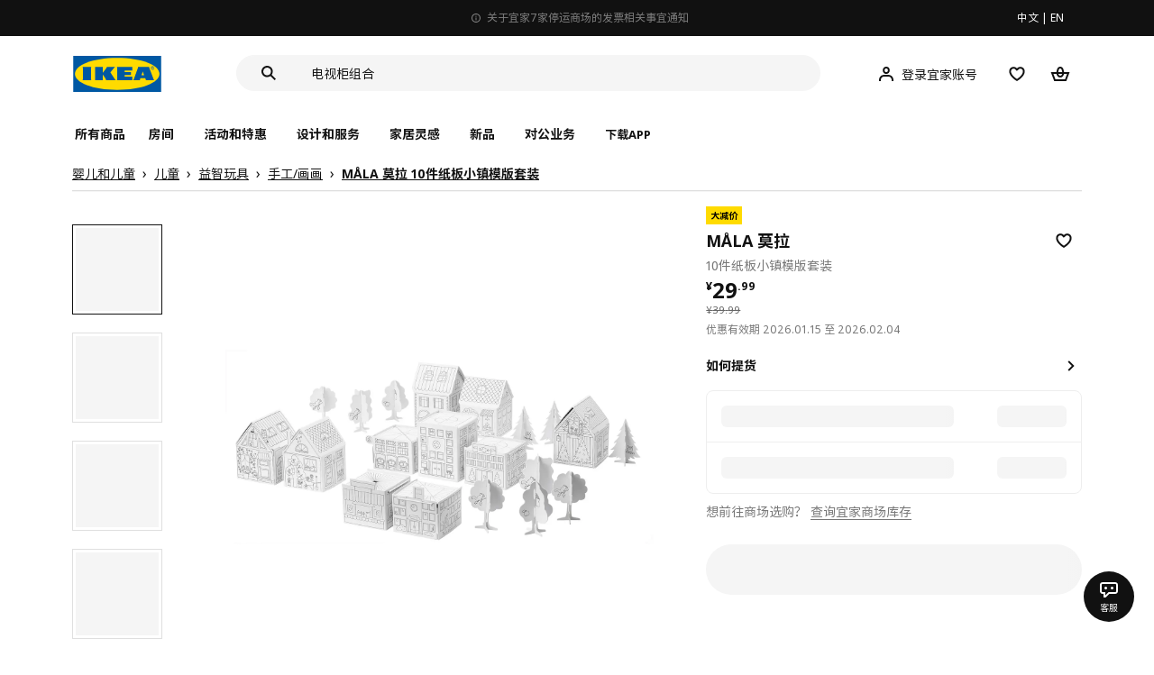

--- FILE ---
content_type: text/html;charset=utf-8
request_url: https://www.ikea.cn/cn/zh/p/mala-mo-la-10-jian-zhi-ban-xiao-zhen-mo-ban-tao-zhuang-70495352/
body_size: 35303
content:
<!DOCTYPE html><html  lang="zh"><head><meta charset="utf-8">
<meta name="viewport" content="width=device-width, initial-scale=1.0, maximum-scale=1.0, user-scalable=no">
<title>MÅLA 莫拉 10件纸板小镇模版套装  - IKEA</title>
<link rel="preconnect" href="https://www.ikea.cn">
<link rel="preconnect" href="https://stats.g.doubleclick.net">
<link rel="stylesheet" href="/ikeacn-web-next/entry.B7-aWpn4.css" crossorigin>
<link rel="stylesheet" href="/ikeacn-web-next/default.D14rCJ9c.css" crossorigin>
<link rel="stylesheet" href="/ikeacn-web-next/Chatbot.B7aw_qHv.css" crossorigin>
<link rel="stylesheet" href="/ikeacn-web-next/_id_.Dfi0yT-T.css" crossorigin>
<link rel="stylesheet" href="/ikeacn-web-next/add-to-cart-modal.BPbQbSev.css" crossorigin>
<link rel="modulepreload" as="script" crossorigin href="/ikeacn-web-next/BRYQ_99c.js">
<link rel="modulepreload" as="script" crossorigin href="/ikeacn-web-next/Divn1N29.js">
<link rel="modulepreload" as="script" crossorigin href="/ikeacn-web-next/D3tFzBOr.js">
<link rel="modulepreload" as="script" crossorigin href="/ikeacn-web-next/BvaYc3gq.js">
<link rel="modulepreload" as="script" crossorigin href="/ikeacn-web-next/DccDinxP.js">
<link rel="modulepreload" as="script" crossorigin href="/ikeacn-web-next/Dpc3tAUA.js">
<link rel="modulepreload" as="script" crossorigin href="/ikeacn-web-next/BJw7g6OV.js">
<link rel="modulepreload" as="script" crossorigin href="/ikeacn-web-next/DpGcHAmN.js">
<link rel="modulepreload" as="script" crossorigin href="/ikeacn-web-next/BHVDdJCj.js">
<link rel="modulepreload" as="script" crossorigin href="/ikeacn-web-next/BzRTZrhX.js">
<link rel="modulepreload" as="script" crossorigin href="/ikeacn-web-next/Cnhs5IFh.js">
<link rel="modulepreload" as="script" crossorigin href="/ikeacn-web-next/D4mX_e8B.js">
<link rel="modulepreload" as="script" crossorigin href="/ikeacn-web-next/V5-U1BRa.js">
<link rel="modulepreload" as="script" crossorigin href="/ikeacn-web-next/BNw_djn5.js">
<link rel="modulepreload" as="script" crossorigin href="/ikeacn-web-next/CXHywrZ0.js">
<link rel="modulepreload" as="script" crossorigin href="/ikeacn-web-next/FOZvOCSP.js">
<link rel="modulepreload" as="script" crossorigin href="/ikeacn-web-next/d9B8bBDY.js">
<link rel="modulepreload" as="script" crossorigin href="/ikeacn-web-next/_Ie7iPfx.js">
<link rel="modulepreload" as="script" crossorigin href="/ikeacn-web-next/Dxp2yH7t.js">
<link rel="preload" as="fetch" fetchpriority="low" crossorigin="anonymous" href="/ikeacn-web-next/builds/meta/6de346e3-8a38-4674-bce6-4274b7909bd2.json">
<script src="https://static.geetest.com/static/tools/gt.js" defer></script>
<script src="https://polyfill.alicdn.com/v3/polyfill.min.js?features=es2015%2Ces2016%2Ces2017%2Ces2018%2Ces2019%2Ces2020%2Ces2021%2Ces2022" defer></script>
<script src="https://static.web.ikea.cn/static/js/hls.light.min.js" defer></script>
<link rel="prefetch" as="script" crossorigin href="/ikeacn-web-next/p6p0NqoA.js">
<link rel="prefetch" as="style" crossorigin href="/ikeacn-web-next/embed.q1Ms978K.css">
<link rel="prefetch" as="script" crossorigin href="/ikeacn-web-next/BUG2lejy.js">
<link rel="prefetch" as="style" crossorigin href="/ikeacn-web-next/headless.CFWqQl8E.css">
<link rel="prefetch" as="script" crossorigin href="/ikeacn-web-next/BC-5uwHI.js">
<link rel="prefetch" as="image" type="image/svg+xml" href="/ikeacn-web-next/icon_coupon_invalid.DQPJ4g9M.svg">
<link rel="prefetch" as="image" type="image/svg+xml" href="/ikeacn-web-next/icon_coupon_used.CL3ilmFf.svg">
<link rel="prefetch" as="image" type="image/svg+xml" href="/ikeacn-web-next/icon_coupon_received.Cw2EmzgE.svg">
<link rel="prefetch" as="image" type="image/svg+xml" href="/ikeacn-web-next/icon_coupon_pending.DiQ8RKXB.svg">
<link rel="prefetch" as="image" type="image/svg+xml" href="/ikeacn-web-next/featured_review_zh.C79F1UDw.svg">
<meta name="referrer" content="strict-origin-when-cross-origin">
<meta name="applicable-device" content="pc">
<link rel="icon" type="image/x-icon" href="https://static.web.ikea.cn/static/favicon.ico">
<link rel="search" type="application/opensearchdescription+xml" title="IKEA.cn" href="/opensearch.xml">
<script type="text/javascript">
          var _AWSC = _AWSC || [];
          (function() {
            var hm = document.createElement("script");
            hm.setAttribute('data-category','necessary');
            hm.setAttribute('data-src','//g.alicdn.com/AWSC/AWSC/awsc.js');
            var s = document.getElementsByTagName("script")[0];
            s.parentNode.insertBefore(hm, s);
          })();
          </script>
<link rel="canonical" href="https://www.ikea.cn/cn/zh/p/mala-mo-la-10-jian-zhi-ban-xiao-zhen-mo-ban-tao-zhuang-70495352/">
<meta name="keywords" content="MÅLA 莫拉">
<meta name="og:site_name" content="IKEA">
<meta name="og:title" content="MÅLA 莫拉 10件纸板小镇模版套装  - IKEA">
<meta name="og:type" content="product">
<meta name="og:url" content="https://www.ikea.cn/cn/zh/p/mala-mo-la-10-jian-zhi-ban-xiao-zhen-mo-ban-tao-zhuang-70495352/">
<meta name="og:description" content="这是送给小小建筑师的理想礼物。有了这些硬纸板模板，孩子可以轻松折叠建造出一个小镇，并用自己喜欢的颜色给它涂上颜色。">
<meta name="og:image" content="https://file.app.ikea.cn/cn/zh/images/products/mala-mo-la-10-jian-zhi-ban-xiao-zhen-mo-ban-tao-zhuang__0958098_pe805244_s5.jpg">
<meta name="description" content="这是送给小小建筑师的理想礼物。有了这些硬纸板模板，孩子可以轻松折叠建造出一个小镇，并用自己喜欢的颜色给它涂上颜色。">
<meta name="robots" content="index,follow">
<script type="module" src="/ikeacn-web-next/BRYQ_99c.js" crossorigin></script></head><body><div id="__nuxt"><main class="text-center"><!--[--><div id="website-layout" class="font-ikea" data-v-dfe54801><main lang="zh" data-v-dfe54801><h1 class="hidden" data-v-dfe54801><a href="/" data-v-dfe54801><strong data-v-dfe54801>宜家家居官网-宜家电商-提供客厅，卧室，厨房，各类家居灵感和产品解决方案- IKEA</strong></a></h1><div class="i-layout i-layout-pc" style="background-color:#fff;" header-sticky="false" data-v-dfe54801><!----><div class="nav-header-message" style="background-color:#111111;color:#ffffff;" theme="large"><div class="header-message-inner__wrapper"><div class="nav-header-message-notice"><div class="header-message-inner"><!--[--><a href="https://www.ikea.cn/cn/zh/customer-service/yi-jia-jia-shang-chang-ting-yun-ji-gou-wu-ka-shi-xiang-ti-shi-pub0180e918" class="message-slide-item show"><div class="ellipsis" style="color:#ffffff;"><svg xmlns="http://www.w3.org/2000/svg" viewBox="0 0 24 24" fill="currentColor" width="1em" height="1em" class="message-slide-item__icon"><path d="M12 9.5c.6904 0 1.25-.5596 1.25-1.25S12.6904 7 12 7s-1.25.5596-1.25 1.25S11.3096 9.5 12 9.5zM11 11v6h2v-6h-2z"></path><path fill-rule="evenodd" d="M12 2C6.4771 2 2 6.4771 2 12c0 5.5228 4.4771 10 10 10 5.5228 0 10-4.4772 10-10 0-5.5229-4.4772-10-10-10zM4 12c0-4.4183 3.5817-8 8-8s8 3.5817 8 8-3.5817 8-8 8-8-3.5817-8-8z" clip-rule="evenodd"></path></svg><span style="color:undefined">宜家 7 家商场停运及相关服务指引提示</span></div></a><a href="https://www.ikea.cn/cn/zh/customer-service/invoice-information-pub47c1dbca" class="message-slide-item"><div class="ellipsis" style="color:#ffffff;"><svg xmlns="http://www.w3.org/2000/svg" viewBox="0 0 24 24" fill="currentColor" width="1em" height="1em" class="message-slide-item__icon"><path d="M12 9.5c.6904 0 1.25-.5596 1.25-1.25S12.6904 7 12 7s-1.25.5596-1.25 1.25S11.3096 9.5 12 9.5zM11 11v6h2v-6h-2z"></path><path fill-rule="evenodd" d="M12 2C6.4771 2 2 6.4771 2 12c0 5.5228 4.4771 10 10 10 5.5228 0 10-4.4772 10-10 0-5.5229-4.4772-10-10-10zM4 12c0-4.4183 3.5817-8 8-8s8 3.5817 8 8-3.5817 8-8 8-8-3.5817-8-8z" clip-rule="evenodd"></path></svg><span style="color:undefined">关于宜家7家停运商场的发票相关事宜通知</span></div></a><a href="https://www.ikea.cn/cn/zh/customer-service/product-support/recalls/yi-jia-zai-zhong-guo-zhao-hui-te-ding-pi-ci-fu-li-sa-te-er-tong-zhuo-puba73e6b83" class="message-slide-item"><div class="ellipsis" style="color:#ffffff;"><svg xmlns="http://www.w3.org/2000/svg" viewBox="0 0 24 24" fill="currentColor" width="1em" height="1em" class="message-slide-item__icon"><path d="M12 9.5c.6904 0 1.25-.5596 1.25-1.25S12.6904 7 12 7s-1.25.5596-1.25 1.25S11.3096 9.5 12 9.5zM11 11v6h2v-6h-2z"></path><path fill-rule="evenodd" d="M12 2C6.4771 2 2 6.4771 2 12c0 5.5228 4.4771 10 10 10 5.5228 0 10-4.4772 10-10 0-5.5229-4.4772-10-10-10zM4 12c0-4.4183 3.5817-8 8-8s8 3.5817 8 8-3.5817 8-8 8-8-3.5817-8-8z" clip-rule="evenodd"></path></svg><span style="color:undefined">宜家在中国召回特定批次FLISAT 福丽萨特儿童桌</span></div></a><!--]--></div></div><div class="language-switch-container"><div class="nav-header-message-language-switch"><div><span>中文</span> | <span>EN</span></div></div></div></div><!--v-if--></div><div class="i-layout__header" style="z-index:900;"><!--[--><!--]--><!----><div class="nav-header" client-only="true" show-mobile-navigation="false"><div class="nav-header_container"><div class="move-hover"><div class="header_container_top"><div class="header_container_top_content"><div class="header_container_top_content__inner"><div class="header_container_left"><!-- 头部中间 --><div class="header_container_center"><!-- logo图片 --><div class="header_container_center_Logo" data-track-id="head-nav.0"><img src="https://static.web.ikea.cn/static/images/headerImages/logo.svg" class="disable-event" alt></div></div></div><div class="search-bar-container"><div class="search-input"><div class="s-header"><input class="s-input" aria-label="search" placeholder="你在找什么?" value><svg xmlns="http://www.w3.org/2000/svg" viewBox="0 0 24 24" fill="currentColor" width="1em" height="1em" class="search-icon"><path fill-rule="evenodd" d="M13.9804 15.3946c-1.0361.7502-2.3099 1.1925-3.6869 1.1925C6.8177 16.5871 4 13.7694 4 10.2935 4 6.8177 6.8177 4 10.2935 4c3.4759 0 6.2936 2.8177 6.2936 6.2935 0 1.377-.4423 2.6508-1.1925 3.6869l4.6016 4.6016-1.4142 1.4142-4.6016-4.6016zm.6067-5.1011c0 2.3713-1.9223 4.2936-4.2936 4.2936C7.9223 14.5871 6 12.6648 6 10.2935 6 7.9223 7.9223 6 10.2935 6c2.3713 0 4.2936 1.9223 4.2936 4.2935z" clip-rule="evenodd"></path></svg><div class="s-header-notice"><!--v-if--></div></div></div></div><!-- 头部右边 --><div class="header_container_right"><div class="header_container_right_img"><span class="i-tooltip i-tooltip--bottom" theme="light"><span class="i-tooltip__custom-trigger-wrapper" tabindex="0" aria-describedby><!--[--><div style="display:none;"><div id="search-icon-btn" class="hover search-icon" data-track-id="head-nav.4"><svg xmlns="http://www.w3.org/2000/svg" viewBox="0 0 24 24" fill="currentColor" width="1em" height="1em"><path fill-rule="evenodd" d="M13.9804 15.3946c-1.0361.7502-2.3099 1.1925-3.6869 1.1925C6.8177 16.5871 4 13.7694 4 10.2935 4 6.8177 6.8177 4 10.2935 4c3.4759 0 6.2936 2.8177 6.2936 6.2935 0 1.377-.4423 2.6508-1.1925 3.6869l4.6016 4.6016-1.4142 1.4142-4.6016-4.6016zm.6067-5.1011c0 2.3713-1.9223 4.2936-4.2936 4.2936C7.9223 14.5871 6 12.6648 6 10.2935 6 7.9223 7.9223 6 10.2935 6c2.3713 0 4.2936 1.9223 4.2936 4.2935z" clip-rule="evenodd"></path></svg></div></div><!--]--><div id class="i-tooltip__body" style="max-width:30vw;" role="tooltip"><span class="i-tooltip__message-background" style="max-width:30vw;"><i class="i-tooltip__arrow"></i><!--[--><!--]--> 搜索</span></div></span></span><span class="i-tooltip i-tooltip--bottom" theme="light"><span class="i-tooltip__custom-trigger-wrapper" tabindex="0" aria-describedby><!--[--><div style="display:flex;align-items:center;margin-right:10px;"><div class="hover" data-track-id="head-nav.5"><svg xmlns="http://www.w3.org/2000/svg" viewBox="0 0 24 24" fill="currentColor" width="1em" height="1em"><path fill-rule="evenodd" d="M10.6724 6.4678c.2734-.2812.6804-.4707 1.3493-.4707.3971 0 .705.0838.9529.2225.241.1348.4379.3311.5934.6193l.0033.006c.1394.2541.237.6185.237 1.1403 0 .7856-.2046 1.2451-.4796 1.5278l-.0048.005c-.2759.2876-.679.4764-1.334.4764-.3857 0-.6962-.082-.956-.2241-.2388-.1344-.4342-.3293-.5888-.6147-.1454-.275-.2419-.652-.2419-1.1704 0-.7902.2035-1.2442.4692-1.5174zm1.3493-2.4717c-1.0834 0-2.054.3262-2.7838 1.0766-.7376.7583-1.0358 1.781-1.0358 2.9125 0 .7656.1431 1.483.4773 2.112l.0031.0058c.3249.602.785 1.084 1.3777 1.4154l.0062.0035c.5874.323 1.2368.4736 1.9235.4736 1.0818 0 2.0484-.3333 2.7755-1.0896.7406-.7627 1.044-1.786 1.044-2.9207 0-.7629-.1421-1.4784-.482-2.0996-.3247-.6006-.7844-1.0815-1.376-1.4125-.5858-.3276-1.2388-.477-1.9297-.477zM6.4691 16.8582c.2983-.5803.7228-1.0273 1.29-1.3572.5582-.3191 1.2834-.5049 2.2209-.5049h4.04c.9375 0 1.6626.1858 2.2209.5049.5672.3299.9917.7769 1.29 1.3572.3031.5896.4691 1.2936.4691 2.1379v1h2v-1c0-1.1122-.2205-2.1384-.6904-3.0523a5.3218 5.3218 0 0 0-2.0722-2.1769c-.9279-.5315-2.0157-.7708-3.2174-.7708H9.98c-1.1145 0-2.2483.212-3.2225.7737-.8982.5215-1.5928 1.2515-2.0671 2.174C4.2205 16.8577 4 17.8839 4 18.9961v1h2v-1c0-.8443.166-1.5483.4691-2.1379z" clip-rule="evenodd"></path></svg><span>登录宜家账号</span></div></div><!--]--><div id class="i-tooltip__body" style="max-width:30vw;" role="tooltip"><span class="i-tooltip__message-background" style="max-width:30vw;"><i class="i-tooltip__arrow"></i><!--[--><!--]--> 我的个人档案</span></div></span></span><span class="i-tooltip i-tooltip--bottom" theme="light"><span class="i-tooltip__custom-trigger-wrapper" tabindex="0" aria-describedby><!--[--><div style="display:inline-block;"><div class="hover" data-track-id="head-nav.6"><svg xmlns="http://www.w3.org/2000/svg" viewBox="0 0 24 24" fill="currentColor" width="1em" height="1em"><path fill-rule="evenodd" d="M19.205 5.599c.9541.954 1.4145 2.2788 1.4191 3.6137 0 3.0657-2.2028 5.7259-4.1367 7.5015-1.2156 1.1161-2.5544 2.1393-3.9813 2.9729L12 20.001l-.501-.3088c-.9745-.5626-1.8878-1.2273-2.7655-1.9296-1.1393-.9117-2.4592-2.1279-3.5017-3.5531-1.0375-1.4183-1.8594-3.1249-1.8597-4.9957-.0025-1.2512.3936-2.5894 1.419-3.6149 1.8976-1.8975 4.974-1.8975 6.8716 0l.3347.3347.336-.3347c1.8728-1.8722 4.9989-1.8727 6.8716 0zm-7.2069 12.0516c.6695-.43 1.9102-1.2835 3.1366-2.4096 1.8786-1.7247 3.4884-3.8702 3.4894-6.0264-.0037-.849-.2644-1.6326-.8333-2.2015-1.1036-1.1035-2.9413-1.0999-4.0445.0014l-1.7517 1.7448-1.7461-1.7462c-1.1165-1.1164-2.9267-1.1164-4.0431 0-1.6837 1.6837-.5313 4.4136.6406 6.0156.8996 1.2298 2.0728 2.3207 3.137 3.1722a24.3826 24.3826 0 0 0 2.0151 1.4497z" clip-rule="evenodd"></path></svg></div></div><!--]--><div id class="i-tooltip__body" style="max-width:30vw;" role="tooltip"><span class="i-tooltip__message-background" style="max-width:30vw;"><i class="i-tooltip__arrow"></i><!--[--><!--]--> 我的收藏</span></div></span></span><span class="i-tooltip i-tooltip--bottom" theme="light"><span class="i-tooltip__custom-trigger-wrapper" tabindex="0" aria-describedby><!--[--><div style="display:inline-block;"><div id="cart" class="hover cart-cus" data-track-id="head-nav.7"><svg xmlns="http://www.w3.org/2000/svg" viewBox="0 0 24 24" fill="currentColor" width="1em" height="1em"><path fill-rule="evenodd" d="M11.9997 4c1.7048 0 2.9806 1.122 3.4578 2.7127.3246 1.0819.5718 2.1886.8335 3.2873h6.1517l-3.75 10H5.3067l-3.75-10h6.1516c.2617-1.0987.509-2.2054.8335-3.2873C9.019 5.122 10.2948 4 11.9997 4zm2.2348 6H9.7648c.2293-.9532.5299-2.1701.6927-2.7127C10.6838 6.533 11.1739 6 11.9997 6s1.3158.533 1.5421 1.2873c.1628.5426.4634 1.7595.6927 2.7127zm-9.7918 2 2.25 6h10.614l2.25-6h-3.3252c-.6633 2.1065-1.7665 4-4.2318 4-2.4654 0-3.5686-1.8935-4.2319-4h-3.325zm5.4308 0c.3635 1.0612.8841 2 2.1262 2 1.242 0 1.7626-.9388 2.1261-2H9.8735z" clip-rule="evenodd"></path></svg><div class="hover-num" style="display:none;"><span class="hover-num-text"></span></div></div></div><!--]--><div id class="i-tooltip__body" style="max-width:30vw;" role="tooltip"><span class="i-tooltip__message-background" style="max-width:30vw;"><i class="i-tooltip__arrow"></i><!--[--><!--]--> 购物袋</span></div></span></span></div></div></div></div><div class="header_container_menu_content"><ul class="header_container_center_ul"><span class="active-bar"></span><!--所有商品--><li><span data-track-id="head-nav.1">所有商品 <!--v-if--></span></li><!--[--><li><span data-track-id="head-nav.2.0" data-track-label="房间">房间</span></li><li><span data-track-id="head-nav.2.1" data-track-label="活动和特惠">活动和特惠</span></li><li><span data-track-id="head-nav.2.2" data-track-label="设计和服务">设计和服务</span></li><li><span data-track-id="head-nav.2.3" data-track-label="家居灵感">家居灵感</span></li><li><span data-track-id="head-nav.2.4" data-track-label="新品">新品</span></li><li><span data-track-id="head-nav.2.5" data-track-label="对公业务">对公业务</span></li><!--]--><li><div class="nav-header-message-app-promotion"><div class="basic-content"><div class="basic-title"><span>下载APP</span></div><div class="detail-info-container"><div class="detail-info"><button type="button" class="i-btn i-btn--xsmall i-btn--icon-primary-inverse detailInfo__close"><span class="i-btn__inner"><!--v-if--><span class="i-btn__label"><!--[--><div><!--v-if--></div><!--[--><!--]--><!--]--></span><!--[--><!--]--><!--v-if--></span></button><img class="bottom-image" src="https://ikeacn-static-test.oss-cn-shanghai.aliyuncs.com/static/images/header/apppromotion/qrCode/20210303.png"><div class="detail-desc">扫码下载宜家APP<br>随时随地都能宜家！</div></div></div></div></div></li></ul></div></div><!-- dropdown content --><!--v-if--></div><!--v-if--></div><div class="nav-header-mask" style="display:none;"></div></div><!--[--><!--]--></div><main class="i-layout__main"><div class="i-layout__body"><!--[--><!--[--><!--[--><div class="pip-pc" data-v-b68bab07 data-v-e8877945><div class="pip-pc__inner" data-v-e8877945><section class="header" data-v-e8877945><div class="pip-bread-crumbs" data-v-e8877945 data-v-ce5a12aa><div class="i-breadcrumb with-border" data-v-ce5a12aa><nav id="2c68d5ba-c9b5-4d03-a5c3-4855e591a0f1" role="navigation" aria-label="Breadcrumb" class="i-breadcrumb__nav"><ol item-scope item-type="http://schema.org/BreadcrumbList" item-prop="breadcrumb" class="i-breadcrumb__list"><!--[--><li item-scope item-prop="itemListElement" item-type="http://schema.org/ListItem" class="i-breadcrumb__list-item">  <a class="i-link i-link--black" href="https://www.ikea.cn/cn/zh/cat/ying-er-he-er-tong-bc001/" aria-disabled="false" item-prop="item" class-name="i-breadcrumb__link"><!--[--><!--[--><span item-prop="name">婴儿和儿童</span><!--]--><!--]--></a>   <meta item-prop="position" content="1"></li><li item-scope item-prop="itemListElement" item-type="http://schema.org/ListItem" class="i-breadcrumb__list-item">  <a class="i-link i-link--black" href="https://www.ikea.cn/cn/zh/cat/er-tong-bc003/" aria-disabled="false" item-prop="item" class-name="i-breadcrumb__link"><!--[--><!--[--><span item-prop="name">儿童</span><!--]--><!--]--></a>   <meta item-prop="position" content="2"></li><li item-scope item-prop="itemListElement" item-type="http://schema.org/ListItem" class="i-breadcrumb__list-item">  <a class="i-link i-link--black" href="https://www.ikea.cn/cn/zh/cat/wan-ju-he-wan-shua-18734/" aria-disabled="false" item-prop="item" class-name="i-breadcrumb__link"><!--[--><!--[--><span item-prop="name">益智玩具</span><!--]--><!--]--></a>   <meta item-prop="position" content="3"></li><li item-scope item-prop="itemListElement" item-type="http://schema.org/ListItem" class="i-breadcrumb__list-item">  <a class="i-link i-link--black" href="https://www.ikea.cn/cn/zh/cat/shou-gong-yi-pin-18735/" aria-disabled="false" item-prop="item" class-name="i-breadcrumb__link"><!--[--><!--[--><span item-prop="name">手工/画画</span><!--]--><!--]--></a>   <meta item-prop="position" content="4"></li><li item-scope item-prop="itemListElement" item-type="http://schema.org/ListItem" class="i-breadcrumb__list-item">  <a class="i-link i-link--black" href aria-disabled="false" item-prop="item" class-name="i-breadcrumb__link"><!--[--><!--[--><span item-prop="name">MÅLA 莫拉 10件纸板小镇模版套装</span><!--]--><!--]--></a>   <meta item-prop="position" content="5"></li><!--]--></ol></nav></div></div></section><section class="body" data-v-e8877945><div class="content" data-v-e8877945><div class="content__left" data-v-e8877945><!--[--><div id="product_gallery" class="pip-gallery" data-v-ea97f38b><div class="pip-gallery-carousel-pc mobile" data-v-ea97f38b data-v-0ae47841><div class="gallery-content" data-v-0ae47841><div class="side-content" data-v-0ae47841><div class="pip-gallery-side-carousel" data-v-0ae47841 data-v-00e2a41e><div class="i-carousel i-carousel__navigation i-carousel--vertical pagination" auto-height="true" data-v-00e2a41e><div class="swiper i-carousel__swiper i-carousel__swiper--scrollbar-draggable i-carousel__swiper--auto-per-view pagination"><!--[--><!--]--><div class="swiper-wrapper"><!--[--><!--]--><!--[--><div class="swiper-slide"><!--[--><div class="pagination-item" data-v-00e2a41e><div class="pagination-item__inner current" data-v-00e2a41e><div class="i-image pagination-item--img" alt="gallery-image" data-v-00e2a41e><!--[--><div class="i-skeleton is-animated i-image__placeholder i-image__placeholder"><!--[--><!--[--><!--[--><!--[--><div class="i-skeleton__item i-skeleton__p"><!--v-if--></div><!--]--><!--]--><!--]--><!--]--></div><!--]--></div><!----></div></div><!--]--></div><div class="swiper-slide"><!--[--><div class="pagination-item" data-v-00e2a41e><div class="pagination-item__inner" data-v-00e2a41e><div class="i-image pagination-item--img" alt="gallery-image" data-v-00e2a41e><!--[--><div class="i-skeleton is-animated i-image__placeholder i-image__placeholder"><!--[--><!--[--><!--[--><!--[--><div class="i-skeleton__item i-skeleton__p"><!--v-if--></div><!--]--><!--]--><!--]--><!--]--></div><!--]--></div><!----></div></div><!--]--></div><div class="swiper-slide"><!--[--><div class="pagination-item" data-v-00e2a41e><div class="pagination-item__inner" data-v-00e2a41e><div class="i-image pagination-item--img" alt="gallery-image" data-v-00e2a41e><!--[--><div class="i-skeleton is-animated i-image__placeholder i-image__placeholder"><!--[--><!--[--><!--[--><!--[--><div class="i-skeleton__item i-skeleton__p"><!--v-if--></div><!--]--><!--]--><!--]--><!--]--></div><!--]--></div><!----></div></div><!--]--></div><div class="swiper-slide"><!--[--><div class="pagination-item" data-v-00e2a41e><div class="pagination-item__inner" data-v-00e2a41e><div class="i-image pagination-item--img" alt="gallery-image" data-v-00e2a41e><!--[--><div class="i-skeleton is-animated i-image__placeholder i-image__placeholder"><!--[--><!--[--><!--[--><!--[--><div class="i-skeleton__item i-skeleton__p"><!--v-if--></div><!--]--><!--]--><!--]--><!--]--></div><!--]--></div><!----></div></div><!--]--></div><div class="swiper-slide"><!--[--><div class="pagination-item" data-v-00e2a41e><div class="pagination-item__inner" data-v-00e2a41e><div class="i-image pagination-item--img" alt="gallery-image" data-v-00e2a41e><!--[--><div class="i-skeleton is-animated i-image__placeholder i-image__placeholder"><!--[--><!--[--><!--[--><!--[--><div class="i-skeleton__item i-skeleton__p"><!--v-if--></div><!--]--><!--]--><!--]--><!--]--></div><!--]--></div><!----></div></div><!--]--></div><div class="swiper-slide"><!--[--><div class="pagination-item" data-v-00e2a41e><div class="pagination-item__inner" data-v-00e2a41e><div class="i-image pagination-item--img" alt="gallery-image" data-v-00e2a41e><!--[--><div class="i-skeleton is-animated i-image__placeholder i-image__placeholder"><!--[--><!--[--><!--[--><!--[--><div class="i-skeleton__item i-skeleton__p"><!--v-if--></div><!--]--><!--]--><!--]--><!--]--></div><!--]--></div><!----></div></div><!--]--></div><div class="swiper-slide"><!--[--><div class="pagination-item" data-v-00e2a41e><div class="pagination-item__inner" data-v-00e2a41e><div class="i-image pagination-item--img" alt="gallery-image" data-v-00e2a41e><!--[--><div class="i-skeleton is-animated i-image__placeholder i-image__placeholder"><!--[--><!--[--><!--[--><!--[--><div class="i-skeleton__item i-skeleton__p"><!--v-if--></div><!--]--><!--]--><!--]--><!--]--></div><!--]--></div><!----></div></div><!--]--></div><div class="swiper-slide"><!--[--><div class="pagination-item" data-v-00e2a41e><div class="pagination-item__inner" data-v-00e2a41e><div class="i-image pagination-item--img" alt="gallery-image" data-v-00e2a41e><!--[--><div class="i-skeleton is-animated i-image__placeholder i-image__placeholder"><!--[--><!--[--><!--[--><!--[--><div class="i-skeleton__item i-skeleton__p"><!--v-if--></div><!--]--><!--]--><!--]--><!--]--></div><!--]--></div><!----></div></div><!--]--></div><!--]--><!--[--><!--]--></div><!----><div class="swiper-scrollbar"></div><div class="swiper-pagination"></div><!--[--><!--]--></div><button class="i-carousel__navigation__button prev i-carousel__navigation__button--outer"><svg xmlns="http://www.w3.org/2000/svg" viewBox="0 0 24 24" fill="currentColor" width="1em" height="1em"><path fill-rule="evenodd" d="m7 12.0009 8.0012-8.0007 1.4142 1.4142-6.587 6.5866 6.5859 6.5868L15 20.002l-8-8.0011z" clip-rule="evenodd"></path></svg></button><button class="i-carousel__navigation__button next i-carousel__navigation__button--outer"><svg xmlns="http://www.w3.org/2000/svg" viewBox="0 0 24 24" fill="currentColor" width="1em" height="1em"><path fill-rule="evenodd" d="m16.415 12.0011-8.0012 8.0007-1.4141-1.4143 6.587-6.5866-6.586-6.5868L8.415 4l8 8.0011z" clip-rule="evenodd"></path></svg></button></div></div></div><div class="main-content" data-v-0ae47841><div class="i-carousel i-carousel__navigation main-carousel" auto-height="true" draggable="false" data-v-0ae47841><div class="swiper i-carousel__swiper i-carousel__swiper--scrollbar-draggable main-carousel" draggable="false"><!--[--><!--]--><div class="swiper-wrapper"><!--[--><!--]--><!--[--><div class="swiper-slide"><!--[--><div class="carousel__item" data-v-0ae47841><div class="carousel__item__inner" data-v-0ae47841><div class="pip-gallery-image flex items-center justify-center" data-v-0ae47841 data-v-5f84428f><!----></div></div></div><!--]--></div><div class="swiper-slide"><!--[--><div class="carousel__item" data-v-0ae47841><div class="carousel__item__inner" data-v-0ae47841><div class="pip-gallery-image flex items-center justify-center" data-v-0ae47841 data-v-5f84428f><!----></div></div></div><!--]--></div><div class="swiper-slide"><!--[--><div class="carousel__item" data-v-0ae47841><div class="carousel__item__inner" data-v-0ae47841><div class="pip-gallery-image flex items-center justify-center" data-v-0ae47841 data-v-5f84428f><!----></div></div></div><!--]--></div><div class="swiper-slide"><!--[--><div class="carousel__item" data-v-0ae47841><div class="carousel__item__inner" data-v-0ae47841><div class="pip-gallery-image flex items-center justify-center" data-v-0ae47841 data-v-5f84428f><!----></div></div></div><!--]--></div><div class="swiper-slide"><!--[--><div class="carousel__item" data-v-0ae47841><div class="carousel__item__inner" data-v-0ae47841><div class="pip-gallery-image flex items-center justify-center" data-v-0ae47841 data-v-5f84428f><!----></div></div></div><!--]--></div><div class="swiper-slide"><!--[--><div class="carousel__item" data-v-0ae47841><div class="carousel__item__inner" data-v-0ae47841><div class="pip-gallery-image flex items-center justify-center" data-v-0ae47841 data-v-5f84428f><!----></div></div></div><!--]--></div><div class="swiper-slide"><!--[--><div class="carousel__item" data-v-0ae47841><div class="carousel__item__inner" data-v-0ae47841><div class="pip-gallery-image flex items-center justify-center" data-v-0ae47841 data-v-5f84428f><!----></div></div></div><!--]--></div><div class="swiper-slide"><!--[--><div class="carousel__item" data-v-0ae47841><div class="carousel__item__inner" data-v-0ae47841><div class="pip-gallery-image flex items-center justify-center" data-v-0ae47841 data-v-5f84428f><!----></div></div></div><!--]--></div><!--]--><!--[--><!--]--></div><!----><div class="swiper-scrollbar"></div><div class="swiper-pagination"></div><!--[--><!--]--></div><button class="i-carousel__navigation__button prev i-carousel__navigation__button--inner"><svg xmlns="http://www.w3.org/2000/svg" viewBox="0 0 24 24" fill="currentColor" width="1em" height="1em"><path fill-rule="evenodd" d="m7 12.0009 8.0012-8.0007 1.4142 1.4142-6.587 6.5866 6.5859 6.5868L15 20.002l-8-8.0011z" clip-rule="evenodd"></path></svg></button><button class="i-carousel__navigation__button next i-carousel__navigation__button--inner"><svg xmlns="http://www.w3.org/2000/svg" viewBox="0 0 24 24" fill="currentColor" width="1em" height="1em"><path fill-rule="evenodd" d="m16.415 12.0011-8.0012 8.0007-1.4141-1.4143 6.587-6.5866-6.586-6.5868L8.415 4l8 8.0011z" clip-rule="evenodd"></path></svg></button></div><!----><!--[--><!----><!--]--><!----></div></div><div class="gallery-content" data-v-0ae47841><div class="side-content" data-v-0ae47841></div><div class="main-content" data-v-0ae47841><div class="actions my-2 flex justify-start items-center" data-v-0ae47841><div class="action-button" data-v-0ae47841><div id="gallery-tab-button.0" class="i-exposure-observer" data-v-0ae47841></div><button type="button" class="i-btn i-btn--small i-btn--primary i-leading-icon" data-v-0ae47841><span class="i-btn__inner"><!--v-if--><span class="i-btn__label"><!--[--><div><!--v-if--></div><!--[-->全部图片<!--]--><!--]--></span><!--[--><!--]--><!--v-if--></span></button></div><!----><!----></div></div></div></div></div><div class="i-modal-wrapper i-modal-wrapper--close pip-media-modal" style="z-index:1000;" class-name data-v-ea97f38b><div class="i-modal-wrapper__backdrop i-modal-wrapper__backdrop--dark"></div><div tabindex="-1" class="i-modal-wrapper__tabindex"><!--[--><div class="i-theatre i-theatre--large i-theatre--close i-theatre--no-border-radius" aria-modal="true" role="dialog" tabindex="-1"><div tabindex="0" class="i-theatre__content"><div class="i-modal-header i-modal-header--primary pip-media-modal" class-name method-model="false"><div class="i-modal-header__top"><div class="i-modal-header__left"><!--v-if--><!--[--><!--]--></div><div class="i-modal-header__title-wrapper" style="padding-left: 0px;"><!--v-if--><!--[--><!--]--></div><div class="i-modal-header__right"><!--[--><!--]--><button type="button" class="i-btn i-btn--small i-btn--icon-tertiary" class-name="i-modal-header__close"><span class="i-btn__inner"><!--v-if--><span class="i-btn__label"><!--[--><div><svg xmlns="http://www.w3.org/2000/svg" viewBox="0 0 24 24" fill="currentColor" width="1em" height="1em" class="i-svg-icon i-btn__icon"><path fill-rule="evenodd" d="m12 13.4142 4.9498 4.9497 1.4142-1.4142L13.4142 12l4.9498-4.9498-1.4142-1.4142L12 10.5857 7.0503 5.636 5.636 7.0502 10.5859 12l-4.9497 4.9497 1.4142 1.4142L12 13.4142z" clip-rule="evenodd"></path></svg></div><!--[--><!--]--><!--]--></span><!--[--><!--]--><!--v-if--></span></button></div></div><div class="i-modal-header__bottom"><!--[--><!--]--></div></div><div class="i-theatre__content-wrapper"><div class="i-modal-body pip-media-modal" method-model="false"><!--[--><!--]--></div></div></div></div><!--]--></div></div><!----><!--]--><div class="pip-navigation showPageNav" style="top:0px;" data-v-e8877945 data-v-358676f0><div class="pip-navigation__inner flex items-center" data-v-358676f0><!--[--><div class="active pip-navigation__item" data-v-358676f0>商品简介</div><div class="pip-navigation__item" data-v-358676f0>商品详情</div><!--]--></div></div><div id="product_summary" class="pip-navigation-menu-block" data-v-e8877945><div class="pip-section" data-v-e8877945 data-v-65202e79><!--[--><div class="pip-summary" data-v-e8877945 data-v-192c43f0>这是送给小小建筑师的理想礼物。有了这些硬纸板模板，孩子可以轻松折叠建造出一个小镇，并用自己喜欢的颜色给它涂上颜色。</div><div class="pip-identifier flex justify-start items-center" data-v-e8877945 data-v-939f381d><label class="mr-3" data-v-939f381d>货号</label><span class="i-product-identifier i-product-identifier--subtle" data-v-939f381d><!--v-if--><span class="i-product-identifier__value">704.953.52</span></span></div><!--]--></div><div class="pip-section" data-v-e8877945 data-v-65202e79><!--[--><!--[--><div class="pip-service" data-v-4c45bbf7><div class="pip-service__content" data-v-4c45bbf7><!----><div class="pip-service__list" data-v-4c45bbf7><!--[--><!--]--></div></div></div><div class="i-modal-wrapper i-modal-wrapper--close pip-services-modal" style="z-index:1000;" class-name data-v-4c45bbf7><div class="i-modal-wrapper__backdrop i-modal-wrapper__backdrop--dark"></div><div tabindex="-1" class="i-modal-wrapper__tabindex"><!--[--><div class="i-sheets i-sheets--small i-sheets--right i-sheets--preserve-alignment i-sheets--close i-sheets--subtle" aria-modal="true" role="dialog" tabindex="-1"><div class="i-modal-header i-modal-header--primary pip-services-modal" class-name method-model="false"><div class="i-modal-header__top"><div class="i-modal-header__left"><!--v-if--><!--[--><!--]--></div><div class="i-modal-header__title-wrapper" style="padding-left: 0px;"><span class="i-modal-header__title">宜家服务<!--[--><!--]--></span><!--[--><!--]--></div><div class="i-modal-header__right"><!--[--><!--]--><button type="button" class="i-btn i-btn--small i-btn--icon-tertiary" class-name="i-modal-header__close"><span class="i-btn__inner"><!--v-if--><span class="i-btn__label"><!--[--><div><svg xmlns="http://www.w3.org/2000/svg" viewBox="0 0 24 24" fill="currentColor" width="1em" height="1em" class="i-svg-icon i-btn__icon"><path fill-rule="evenodd" d="m12 13.4142 4.9498 4.9497 1.4142-1.4142L13.4142 12l4.9498-4.9498-1.4142-1.4142L12 10.5857 7.0503 5.636 5.636 7.0502 10.5859 12l-4.9497 4.9497 1.4142 1.4142L12 13.4142z" clip-rule="evenodd"></path></svg></div><!--[--><!--]--><!--]--></span><!--[--><!--]--><!--v-if--></span></button></div></div><div class="i-modal-header__bottom"><!--[--><!--]--></div></div><!--[--><!--]--><div class="i-sheets__content-wrapper" tabindex="0"><div class="i-sheets__content-wrapper-body"><!--v-if--><!--[--><!--]--><div class="i-modal-body pip-services-modal" method-model="false"><!--[--><!--]--></div></div></div><!--v-if--></div><!--]--></div></div><!----><!--]--><!--]--></div></div><!----><div id="product_detail" class="pip-navigation-menu-block" data-v-e8877945><div class="pip-section" data-v-e8877945 data-v-65202e79><!--[--><div class="pip-details" data-v-e8877945 data-v-1d005c1b><h3 class="title" data-v-1d005c1b>商品详情</h3><!--[--><!--]--><div class="pip-details__content" data-v-1d005c1b><ul class="i-accordion" data-v-1d005c1b><!--[--><!--[--><li class="i-accordion__item" data-v-1d005c1b><div id role="heading" aria-level="2"><button class="i-accordion__heading i-accordion-item-header" aria-expanded="false"><span class="i-accordion-item-header__title-wrapper"><span class="i-accordion-item-header__title">商品描述</span><!--v-if--></span><i class="i-accordion-item-header__icon"><svg xmlns="http://www.w3.org/2000/svg" viewBox="0 0 24 24" fill="currentColor" width="1em" height="1em"><path fill-rule="evenodd" d="m12.0003 15.5996-5.7857-5.785 1.414-1.4143 4.3717 4.3711 4.3717-4.3711 1.4141 1.4143-5.7858 5.785z" clip-rule="evenodd"></path></svg></i></button></div><div class="i-accordion__content" aria-labelledby role="region"><!--[--><!--[--><div data-v-1d005c1b><!----><!----></div><div class="pip-local-contents" data-v-1d005c1b data-v-2738ff7f><!--[--><div class="" data-v-2738ff7f><div class="i-image" alt="local-content-image" data-v-2738ff7f><!--v-if--></div></div><div class="" data-v-2738ff7f><div class="i-image" alt="local-content-image" data-v-2738ff7f><!--v-if--></div></div><div class="" data-v-2738ff7f><div class="i-image" alt="local-content-image" data-v-2738ff7f><!--v-if--></div></div><!--]--></div><!--]--><section class="pip-details-section" data-v-1d005c1b data-v-19515da6><!--[--><!--]--><div class="detail-item" data-v-19515da6><div class="detail-img-list" data-v-19515da6><!--[--><!--]--></div><div class="describe-text" data-v-19515da6><!--[--><p class="describe-text-p" data-v-19515da6>有了这些硬纸板模板，孩子可以轻松折叠并搭建房子、火车站、学校、冰淇淋店和树木，打造自己的模型小镇。</p><p class="describe-text-p" data-v-19515da6>创作和发挥创意能令你沉着专注，很适合在一天的学习活动之后用于放松。</p><p class="describe-text-p" data-v-19515da6>玩手工有助提高孩子的学习能力和精细运动技能。</p><p class="describe-text-p" data-v-19515da6>这款产品适合作为礼物，送给爱好艺术和手工艺的孩子。</p><p class="describe-text-p" data-v-19515da6>MÅLA 莫拉 系列的所有产品都安全无毒——我们和您一样关心下一代创新人才。</p><p class="describe-text-p" data-v-19515da6>产地见包装</p><p class="describe-text-p" data-v-19515da6>包括：装饰小镇的10个房子和树木。</p><p class="describe-text-p" data-v-19515da6>适用于3岁及以上年龄。</p><p class="describe-text-p" data-v-19515da6>警告：存在窒息危险——纸张可能被撕咬成小碎片导致窒息。三岁以下孩子不宜使用。</p><!--]--><!--[--><div class="commodity-details-name" style="margin-top:1.25rem;" data-v-19515da6>设计师</div><div class="commodity-details-type" data-v-19515da6>S Edholm/L Ullenius</div><!--]--></div></div></section><!--]--></div></li><li class="i-accordion__item" data-v-1d005c1b><div id role="heading" aria-level="2"><button class="i-accordion__heading i-accordion-item-header" aria-expanded="false"><span class="i-accordion-item-header__title-wrapper"><span class="i-accordion-item-header__title">商品尺寸和包装信息</span><!--v-if--></span><i class="i-accordion-item-header__icon"><svg xmlns="http://www.w3.org/2000/svg" viewBox="0 0 24 24" fill="currentColor" width="1em" height="1em"><path fill-rule="evenodd" d="m12.0003 15.5996-5.7857-5.785 1.414-1.4143 4.3717 4.3711 4.3717-4.3711 1.4141 1.4143-5.7858 5.785z" clip-rule="evenodd"></path></svg></i></button></div><div class="i-accordion__content" aria-labelledby role="region"><!--[--><!----><section class="pip-details-section" data-v-1d005c1b data-v-19515da6><!--[--><!--]--><!--[--><div data-v-19515da6><!--[--><div class="" data-v-3dbb18a9><div class="section-subtitle" data-v-3dbb18a9>包装信息</div><div data-v-3dbb18a9><!--[--><div data-v-3dbb18a9><div class="section__detail-item" data-v-3dbb18a9><div data-v-3dbb18a9>包装数量</div><div data-v-3dbb18a9>1</div></div><!--[--><div class="section__detail-item" data-v-3dbb18a9><div data-v-3dbb18a9>高度</div><div data-v-3dbb18a9>1 厘米</div></div><div class="section__detail-item" data-v-3dbb18a9><div data-v-3dbb18a9>长度</div><div data-v-3dbb18a9>40 厘米</div></div><div class="section__detail-item" data-v-3dbb18a9><div data-v-3dbb18a9>净重</div><div data-v-3dbb18a9>0.32 公斤</div></div><div class="section__detail-item" data-v-3dbb18a9><div data-v-3dbb18a9>容量</div><div data-v-3dbb18a9>0.7 公升</div></div><div class="section__detail-item" data-v-3dbb18a9><div data-v-3dbb18a9>重量</div><div data-v-3dbb18a9>0.34 公斤</div></div><div class="section__detail-item" data-v-3dbb18a9><div data-v-3dbb18a9>宽度</div><div data-v-3dbb18a9>29 厘米</div></div><!--]--></div><!--]--></div></div><!--]--></div><!--]--></section><!--]--></div></li><li class="i-accordion__item" data-v-1d005c1b><div id role="heading" aria-level="2"><button class="i-accordion__heading i-accordion-item-header" aria-expanded="false"><span class="i-accordion-item-header__title-wrapper"><span class="i-accordion-item-header__title">保养说明和环境和材料</span><!--v-if--></span><i class="i-accordion-item-header__icon"><svg xmlns="http://www.w3.org/2000/svg" viewBox="0 0 24 24" fill="currentColor" width="1em" height="1em"><path fill-rule="evenodd" d="m12.0003 15.5996-5.7857-5.785 1.414-1.4143 4.3717 4.3711 4.3717-4.3711 1.4141 1.4143-5.7858 5.785z" clip-rule="evenodd"></path></svg></i></button></div><div class="i-accordion__content" aria-labelledby role="region"><!--[--><!----><section class="pip-details-section" data-v-1d005c1b data-v-19515da6><!--[--><!--]--><!--[--><div data-v-19515da6><div class="environment-section" data-v-19515da6 data-v-3b6c349d><!--[--><div data-v-3b6c349d><div class="no-margin-top environment-section__title" data-v-3b6c349d>保养说明</div><!--[--><div class="environment-section__subSection" data-v-3b6c349d><div class="environment-section__subtitle" data-v-3b6c349d></div><!--[--><div data-v-3b6c349d>用干净布块擦干</div><!--]--></div><!--]--><!--[--><!--]--></div><div data-v-3b6c349d><div class="environment-section__title" data-v-3b6c349d>环境和材料</div><!--[--><!--]--><!--[--><div data-v-3b6c349d><!--[--><div class="environment-section__material" data-v-3b6c349d><div data-v-3b6c349d></div><div data-v-3b6c349d></div><div data-v-3b6c349d>纸板, 纸板</div></div><!--]--></div><!--]--></div><!--]--></div></div><!--]--></section><!--]--></div></li><li class="i-accordion__item" data-v-1d005c1b><div id role="heading" aria-level="2"><button class="i-accordion__heading i-accordion-item-header" aria-expanded="false"><span class="i-accordion-item-header__title-wrapper"><span class="i-accordion-item-header__title">设计师理念</span><!--v-if--></span><i class="i-accordion-item-header__icon"><svg xmlns="http://www.w3.org/2000/svg" viewBox="0 0 24 24" fill="currentColor" width="1em" height="1em"><path fill-rule="evenodd" d="m12.0003 15.5996-5.7857-5.785 1.414-1.4143 4.3717 4.3711 4.3717-4.3711 1.4141 1.4143-5.7858 5.785z" clip-rule="evenodd"></path></svg></i></button></div><div class="i-accordion__content" aria-labelledby role="region"><!--[--><!----><section class="pip-details-section" data-v-1d005c1b data-v-19515da6><!--[--><!--]--><!--[--><div data-v-19515da6><!--[--><div data-v-19515da6>涂涂颜色，尽情绘画，随心造型！MÅLA 莫拉 系列能满足孩子的一切创意需求，让孩子释放丰富想象力与创造力，而且还配有储存图纸的空间，十分方便。系列包括一个书写板、色彩缤纷的橡皮泥、适合小手握持的画刷和剪刀，以及易于混合和清洗的颜料。以后不用再唠叨孩子盖好毡头笔的笔帽，因为即使3天不盖笔帽，这些毡头笔也没问题。系列所有产品均无毒无害。因为我们和你们一样，致力于呵护下一代的创意小天才。</div><div data-v-19515da6>“MÅLA 莫拉 纸板小镇模版 的设计理念是重现世界各地非常有特色的城镇建筑。整个设计很简单，但我们希望这些房子和树木能激发孩子去绘画、玩乐，添加自己的创意，同时让他们找到自己喜欢的色彩和形状。这就像是我们小时候在上色书上边画画边学习的感觉。当他们不用这些房子来做游戏时，还可以把自己的小秘密藏在里面。&quot;</div><!--]--></div><!--]--></section><!--]--></div></li><!--]--><!--]--></ul></div></div><!--]--></div></div></div><div class="content__right" data-v-e8877945><div class="pip-pc-sales-section" data-v-e8877945 data-v-951ba4f2><div class="pip-section" data-v-951ba4f2 data-v-65202e79><!--[--><!----><div class="pip-base-info" data-v-951ba4f2 data-v-b503f868><div class="flex justify-start items-center" data-v-b503f868><div class="info" data-v-b503f868><div class="pip-tags flex justify-start items-center" data-v-b503f868 data-v-e0f1cb96><!--[--><div class="i-product-tag i-product-tag--customize i-product-tag--customize--primary" style="color:#000000;border-color:#FFDB00;background-color:#FFDB00;font-weight:bold;" data-v-e0f1cb96><!--v-if--><!--v-if--><span class="i-product-tag--text">大减价</span></div><!--]--></div><h1 class="name" data-v-b503f868>MÅLA 莫拉</h1><p class="des mt-1" data-v-b503f868>10件纸板小镇模版套装</p><!----></div><div class="favorites" data-v-b503f868><div class="pip-favorites" data-v-b503f868 data-v-6dc2a0fc><div class="product-favorite-button" data-v-6dc2a0fc data-v-70c6b934><button type="button" class="i-btn i-btn--small i-btn--icon-tertiary" aria-label="favorite" data-v-70c6b934><span class="i-btn__inner"><!--v-if--><span class="i-btn__label"><!--[--><div><svg xmlns="http://www.w3.org/2000/svg" viewBox="0 0 24 24" fill="currentColor" width="1em" height="1em" class="i-svg-icon i-btn__icon" data-v-70c6b934><path fill-rule="evenodd" d="M19.205 5.599c.9541.954 1.4145 2.2788 1.4191 3.6137 0 3.0657-2.2028 5.7259-4.1367 7.5015-1.2156 1.1161-2.5544 2.1393-3.9813 2.9729L12 20.001l-.501-.3088c-.9745-.5626-1.8878-1.2273-2.7655-1.9296-1.1393-.9117-2.4592-2.1279-3.5017-3.5531-1.0375-1.4183-1.8594-3.1249-1.8597-4.9957-.0025-1.2512.3936-2.5894 1.419-3.6149 1.8976-1.8975 4.974-1.8975 6.8716 0l.3347.3347.336-.3347c1.8728-1.8722 4.9989-1.8727 6.8716 0zm-7.2069 12.0516c.6695-.43 1.9102-1.2835 3.1366-2.4096 1.8786-1.7247 3.4884-3.8702 3.4894-6.0264-.0037-.849-.2644-1.6326-.8333-2.2015-1.1036-1.1035-2.9413-1.0999-4.0445.0014l-1.7517 1.7448-1.7461-1.7462c-1.1165-1.1164-2.9267-1.1164-4.0431 0-1.6837 1.6837-.5313 4.4136.6406 6.0156.8996 1.2298 2.0728 2.3207 3.137 3.1722a24.3826 24.3826 0 0 0 2.0151 1.4497z" clip-rule="evenodd"></path></svg></div><!--[--><!--]--><!--]--></span><!--[--><!--]--><!--v-if--></span></button></div><!----></div></div></div><div class="price" data-v-b503f868><div class="i-product-price i-product-price--reverse i-product-price--medium" data-v-b503f868><div class="i-product-price__original"><!--v-if--><span class="i-price i-price--leading i-price--leading i-price--small i-price--strikeout i-price--regular-font-weight i-price--tertiary" style="" separator-thousand="true" color-hex><span aria-hidden="true" class="notranslate"><span class="i-price__nowrap"><!--v-if--><span class="i-price__currency">¥</span><span class="i-price__integer">39</span></span><span class="i-price__decimal"><span class="i-price__separator">.</span>99</span><!--v-if--><!--v-if--></span><span class="i-price__sr-text">¥ 39.99</span></span><!--v-if--></div><div class="i-product-price--main"><!--[--><!--]--><span class="i-price i-price--leading i-price--leading i-price--medium i-price--currency-super-aligned i-price--decimal-super-aligned i-price--primary" style="color:#111111;" separator-thousand="true" color-hex="#111111"><span aria-hidden="true" class="notranslate"><span class="i-price__nowrap"><!--v-if--><span class="i-price__currency">¥</span><span class="i-price__integer">29</span></span><span class="i-price__decimal"><span class="i-price__separator">.</span>99</span><!--v-if--><!--v-if--></span><span class="i-price__sr-text">¥ 29.99</span></span><!--[--><!--]--></div></div><p class="price__tips" data-v-b503f868>优惠有效期 2026.01.15 至 2026.02.04</p></div></div><!----><!--[--><!----><div class="i-modal-wrapper i-modal-wrapper--close pip-promotion-list-modal" style="z-index:1000;" class-name title-type="emphasised" data-v-7f7502fb data-v-d508123f><div class="i-modal-wrapper__backdrop i-modal-wrapper__backdrop--dark"></div><div tabindex="-1" class="i-modal-wrapper__tabindex"><!--[--><div class="i-sheets i-sheets--small i-sheets--right i-sheets--preserve-alignment i-sheets--close i-sheets--subtle i-sheets--footer" aria-modal="true" role="dialog" tabindex="-1"><div class="i-modal-header i-modal-header--primary pip-promotion-list-modal" class-name method-model="false" data-v-7f7502fb><div class="i-modal-header__top"><div class="i-modal-header__left"><!--v-if--><!--[--><!--]--></div><div class="i-modal-header__title-wrapper i-modal-header__title-wrapper--emphasised" style="padding-left: 0px;"><span class="i-modal-header__title">优惠明细<!--[--><!--]--></span><!--[--><!--]--></div><div class="i-modal-header__right"><!--[--><!--]--><button type="button" class="i-btn i-btn--small i-btn--icon-tertiary" class-name="i-modal-header__close"><span class="i-btn__inner"><!--v-if--><span class="i-btn__label"><!--[--><div><svg xmlns="http://www.w3.org/2000/svg" viewBox="0 0 24 24" fill="currentColor" width="1em" height="1em" class="i-svg-icon i-btn__icon"><path fill-rule="evenodd" d="m12 13.4142 4.9498 4.9497 1.4142-1.4142L13.4142 12l4.9498-4.9498-1.4142-1.4142L12 10.5857 7.0503 5.636 5.636 7.0502 10.5859 12l-4.9497 4.9497 1.4142 1.4142L12 13.4142z" clip-rule="evenodd"></path></svg></div><!--[--><!--]--><!--]--></span><!--[--><!--]--><!--v-if--></span></button></div></div><div class="i-modal-header__bottom"><!--[--><!--]--></div></div><!--[--><!--]--><div class="i-sheets__content-wrapper" tabindex="0"><div class="i-sheets__content-wrapper-body"><!--v-if--><!--[--><!--]--><div class="i-modal-body pip-promotion-list-modal" method-model="false" title-type="emphasised" data-v-7f7502fb><!--[--><!--]--></div></div></div><div class="i-modal-footer i-modal-footer--borderless pip-promotion-list-modal" class-name method-model="false" title-type="emphasised" data-v-7f7502fb><!--[--><!--[--><!--[--><button type="button" class="i-btn i-btn--fluid i-btn--primary" data-v-d508123f><span class="i-btn__inner"><!--v-if--><span class="i-btn__label"><!--[--><!--v-if--><!--[-->关闭<!--]--><!--]--></span><!--[--><!--]--><!--v-if--></span></button><!--]--><!--]--><!--]--></div></div><!--]--></div></div><!--]--><!----><!----><!--]--></div><div class="pip-section" data-v-951ba4f2 data-v-65202e79><!--[--><div class="pip-facets simple" data-v-951ba4f2 data-v-91f6b36a><!----><!----></div><!--[--><!----><!----><!--]--><!--[--><!----><!----><!--]--><!--]--></div><div class="pip-section" data-v-951ba4f2 data-v-65202e79><!--[--><!--[--><div class="pip-availability mx-0" data-v-044f5b03><div class="pip-availability__header" data-v-044f5b03><div class="address" data-v-044f5b03><label data-v-044f5b03>如何提货</label><p data-v-044f5b03></p><svg xmlns="http://www.w3.org/2000/svg" viewBox="0 0 24 24" fill="currentColor" width="1em" height="1em" class="arrow-icon" data-v-044f5b03><path fill-rule="evenodd" d="m15.5996 12.0007-5.785 5.7857-1.4143-1.4141 4.3711-4.3716L8.4003 7.629l1.4143-1.4142 5.785 5.7859z" clip-rule="evenodd"></path></svg></div></div><div class="pip-availability__content" data-v-044f5b03><div class="group" data-v-044f5b03><div class="group-section" data-v-044f5b03><div class="left w-70%" data-v-044f5b03><div class="common-skeleton" data-v-044f5b03 data-v-6f7bf849></div></div><div class="right w-20%" data-v-044f5b03><div class="common-skeleton" data-v-044f5b03 data-v-6f7bf849></div></div></div><div class="group-section" data-v-044f5b03><div class="left w-70%" data-v-044f5b03><div class="common-skeleton" data-v-044f5b03 data-v-6f7bf849></div></div><div class="right w-20%" data-v-044f5b03><div class="common-skeleton" data-v-044f5b03 data-v-6f7bf849></div></div></div></div></div><div class="pip-availability__footer" data-v-044f5b03><div class="stock-link" data-v-044f5b03><p data-v-044f5b03>想前往商场选购？ <a class="link" data-v-044f5b03>查询宜家商场库存</a></p></div></div></div><div class="i-modal-wrapper i-modal-wrapper--close pip-availability-collect-modal" style="z-index:1000;" class-name title-type="emphasised" data-v-044f5b03 data-v-9f3e3111><div class="i-modal-wrapper__backdrop i-modal-wrapper__backdrop--dark"></div><div tabindex="-1" class="i-modal-wrapper__tabindex"><!--[--><div class="i-sheets i-sheets--small i-sheets--right i-sheets--preserve-alignment i-sheets--close i-sheets--subtle" aria-modal="true" role="dialog" tabindex="-1"><div class="i-modal-header i-modal-header--primary pip-availability-collect-modal" class-name method-model="false" data-v-044f5b03><div class="i-modal-header__top"><div class="i-modal-header__left"><!--v-if--><!--[--><!--]--></div><div class="i-modal-header__title-wrapper i-modal-header__title-wrapper--emphasised" style="padding-left: 0px;"><span class="i-modal-header__title">自提服务<!--[--><!--]--></span><!--[--><!--]--></div><div class="i-modal-header__right"><!--[--><!--]--><button type="button" class="i-btn i-btn--small i-btn--icon-tertiary" class-name="i-modal-header__close"><span class="i-btn__inner"><!--v-if--><span class="i-btn__label"><!--[--><div><svg xmlns="http://www.w3.org/2000/svg" viewBox="0 0 24 24" fill="currentColor" width="1em" height="1em" class="i-svg-icon i-btn__icon"><path fill-rule="evenodd" d="m12 13.4142 4.9498 4.9497 1.4142-1.4142L13.4142 12l4.9498-4.9498-1.4142-1.4142L12 10.5857 7.0503 5.636 5.636 7.0502 10.5859 12l-4.9497 4.9497 1.4142 1.4142L12 13.4142z" clip-rule="evenodd"></path></svg></div><!--[--><!--]--><!--]--></span><!--[--><!--]--><!--v-if--></span></button></div></div><div class="i-modal-header__bottom"><!--[--><!--]--></div></div><!--[--><!--]--><div class="i-sheets__content-wrapper" tabindex="0"><div class="i-sheets__content-wrapper-body"><!--v-if--><!--[--><!--]--><div class="i-modal-body pip-availability-collect-modal" method-model="false" title-type="emphasised" data-v-044f5b03><!--[--><!--[--><!--[--><div class="collect-content" data-v-9f3e3111><h3 class="collect-title" data-v-9f3e3111>当前地址附近有0个自提点，可在结算时选择</h3><div class="collect-list" data-v-9f3e3111><!--[--><!--]--></div></div><!--]--><!--]--><!--]--></div></div></div><!--v-if--></div><!--]--></div></div><!--[--><div class="i-modal-wrapper i-modal-wrapper--close pip-availability-store-modal" style="z-index:1000;" class-name title-type="emphasised" data-v-d5c88cb1><div class="i-modal-wrapper__backdrop i-modal-wrapper__backdrop--dark"></div><div tabindex="-1" class="i-modal-wrapper__tabindex"><!--[--><div class="i-sheets i-sheets--small i-sheets--right i-sheets--preserve-alignment i-sheets--close i-sheets--subtle" aria-modal="true" role="dialog" tabindex="-1"><div class="i-modal-header i-modal-header--primary pip-availability-store-modal" class-name method-model="false"><div class="i-modal-header__top"><div class="i-modal-header__left"><!--v-if--><!--[--><!--]--></div><div class="i-modal-header__title-wrapper i-modal-header__title-wrapper--emphasised" style="padding-left: 0px;"><span class="i-modal-header__title">查询商场库存<!--[--><!--]--></span><!--[--><!--]--></div><div class="i-modal-header__right"><!--[--><!--]--><button type="button" class="i-btn i-btn--small i-btn--icon-tertiary" class-name="i-modal-header__close"><span class="i-btn__inner"><!--v-if--><span class="i-btn__label"><!--[--><div><svg xmlns="http://www.w3.org/2000/svg" viewBox="0 0 24 24" fill="currentColor" width="1em" height="1em" class="i-svg-icon i-btn__icon"><path fill-rule="evenodd" d="m12 13.4142 4.9498 4.9497 1.4142-1.4142L13.4142 12l4.9498-4.9498-1.4142-1.4142L12 10.5857 7.0503 5.636 5.636 7.0502 10.5859 12l-4.9497 4.9497 1.4142 1.4142L12 13.4142z" clip-rule="evenodd"></path></svg></div><!--[--><!--]--><!--]--></span><!--[--><!--]--><!--v-if--></span></button></div></div><div class="i-modal-header__bottom"><!--[--><!--]--></div></div><!--[--><!--]--><div class="i-sheets__content-wrapper" tabindex="0"><div class="i-sheets__content-wrapper-body"><!--v-if--><!--[--><!--]--><div class="i-modal-body pip-availability-store-modal" method-model="false" title-type="emphasised"><!--[--><!--[--><!--[--><div class="store-content" data-v-d5c88cb1><p class="tips" data-v-d5c88cb1>选择商场后可查看该商场的库存以及商品货架位置信息。</p><div class="store-stock__selector" data-v-d5c88cb1><p class="label" data-v-d5c88cb1></p><div class="store-stock__input" data-v-d5c88cb1><div class="placeholder" data-v-d5c88cb1></div><svg xmlns="http://www.w3.org/2000/svg" viewBox="0 0 24 24" fill="currentColor" width="1em" height="1em" class="icon" data-v-d5c88cb1><path fill-rule="evenodd" d="m12.0003 15.5996-5.7857-5.785 1.414-1.4143 4.3717 4.3711 4.3717-4.3711 1.4141 1.4143-5.7858 5.785z" clip-rule="evenodd"></path></svg></div></div><!----></div><!----><!----><!--]--><!--]--><!--]--></div></div></div><!--v-if--></div><!--]--></div></div><!----><!--]--><!--]--><!--]--></div><div class="pip-section" data-v-951ba4f2 data-v-65202e79><!--[--><div class="pip-sales-buttons--skeleton" data-v-951ba4f2 data-v-d2efc615><div class="common-skeleton" data-v-d2efc615 data-v-6f7bf849></div></div><!--]--></div></div></div></div><div id="product_recommend" class="pip-navigation-menu-block" data-v-e8877945><!----><!----></div></section></div></div><div class="i-modal-wrapper i-modal-wrapper--close pip-facets-modal" style="z-index:1000;" class-name title-type="emphasised" data-v-b68bab07 data-v-34045e2b><div class="i-modal-wrapper__backdrop i-modal-wrapper__backdrop--dark"></div><div tabindex="-1" class="i-modal-wrapper__tabindex"><!--[--><div class="i-sheets i-sheets--small i-sheets--right i-sheets--preserve-alignment i-sheets--close i-sheets--subtle i-sheets--footer" aria-modal="true" role="dialog" tabindex="-1"><!--v-if--><!--[--><!--[--><div class="pip-facets-header" data-v-34045e2b><div class="pip-facets-header__top flex items-center justify-end" data-v-34045e2b><button type="button" class="i-btn i-btn--small i-btn--icon-primary-inverse" class-name="pip-facets-header__close" aria-label="close" data-v-34045e2b><span class="i-btn__inner"><!--v-if--><span class="i-btn__label"><!--[--><div><!--v-if--></div><!--[--><!--]--><!--]--></span><!--[--><!--]--><!--v-if--></span></button></div><!----></div><!--]--><!--]--><div class="i-sheets__content-wrapper" tabindex="0"><div class="i-sheets__content-wrapper-body"><!--v-if--><!--[--><!--]--><div class="i-modal-body pip-facets-modal" method-model="false" title-type="emphasised" data-v-b68bab07><!--[--><!--]--></div></div></div><div class="i-modal-footer i-modal-footer--borderless pip-facets-modal" class-name method-model="false" title-type="emphasised" data-v-b68bab07><!--[--><!--[--><!--[--><div class="pip-facets-footer" data-v-34045e2b><!----><div class="pip-sales-buttons--skeleton" data-v-34045e2b data-v-d2efc615><div class="common-skeleton" data-v-d2efc615 data-v-6f7bf849></div></div></div><!--]--><!--]--><!--]--></div></div><!--]--></div></div><div class="i-modal-wrapper i-modal-wrapper--close pip-location-modal" style="z-index:1000;" class-name title-type="emphasised" data-v-b68bab07 data-v-c2e80e47><div class="i-modal-wrapper__backdrop i-modal-wrapper__backdrop--dark"></div><div tabindex="-1" class="i-modal-wrapper__tabindex"><!--[--><div class="i-sheets i-sheets--small i-sheets--right i-sheets--preserve-alignment i-sheets--close i-sheets--subtle" aria-modal="true" role="dialog" tabindex="-1"><div class="i-modal-header i-modal-header--primary pip-location-modal" class-name method-model="false" data-v-b68bab07><div class="i-modal-header__top"><div class="i-modal-header__left"><!--v-if--><!--[--><!--]--></div><div class="i-modal-header__title-wrapper i-modal-header__title-wrapper--emphasised" style="padding-left: 0px;"><span class="i-modal-header__title">选择地址<!--[--><!--]--></span><!--[--><!--]--></div><div class="i-modal-header__right"><!--[--><!--]--><button type="button" class="i-btn i-btn--small i-btn--icon-tertiary" class-name="i-modal-header__close"><span class="i-btn__inner"><!--v-if--><span class="i-btn__label"><!--[--><div><svg xmlns="http://www.w3.org/2000/svg" viewBox="0 0 24 24" fill="currentColor" width="1em" height="1em" class="i-svg-icon i-btn__icon"><path fill-rule="evenodd" d="m12 13.4142 4.9498 4.9497 1.4142-1.4142L13.4142 12l4.9498-4.9498-1.4142-1.4142L12 10.5857 7.0503 5.636 5.636 7.0502 10.5859 12l-4.9497 4.9497 1.4142 1.4142L12 13.4142z" clip-rule="evenodd"></path></svg></div><!--[--><!--]--><!--]--></span><!--[--><!--]--><!--v-if--></span></button></div></div><div class="i-modal-header__bottom"><!--[--><!--]--></div></div><!--[--><!--]--><div class="i-sheets__content-wrapper" tabindex="0"><div class="i-sheets__content-wrapper-body"><!--v-if--><!--[--><!--]--><div class="i-modal-body pip-location-modal" method-model="false" title-type="emphasised" data-v-b68bab07><!--[--><!--[--><!--[--><div class="pip-location-content" data-v-c2e80e47><!----><!----></div><!--]--><!--]--><!--]--></div></div></div><!--v-if--></div><!--]--></div></div><div class="i-modal-wrapper i-modal-wrapper--close pip-similar-modal" style="z-index:1000;" class-name theme="emphasised" title-type="emphasised" border="true" data-v-b68bab07 data-v-3d951669><div class="i-modal-wrapper__backdrop i-modal-wrapper__backdrop--dark"></div><div tabindex="-1" class="i-modal-wrapper__tabindex"><!--[--><div class="i-sheets i-sheets--small i-sheets--right i-sheets--preserve-alignment i-sheets--close i-sheets--subtle" aria-modal="true" role="dialog" tabindex="-1"><div class="i-modal-header i-modal-header--emphasised pip-similar-modal" class-name method-model="false" border="true" data-v-b68bab07><div class="i-modal-header__top"><div class="i-modal-header__left"><!--v-if--><!--[--><!--[--><!--[--><div class="pip-similar-modal__header" data-v-3d951669><div class="pip-similar-modal__title" data-v-3d951669>商品暂时缺货，逛逛相似商品吧</div></div><!--]--><!--]--><!--]--></div><div class="i-modal-header__title-wrapper i-modal-header__title-wrapper--emphasised" style="padding-left: 0px;"><!--v-if--><!--[--><!--]--></div><div class="i-modal-header__right"><!--[--><!--]--><button type="button" class="i-btn i-btn--small i-btn--icon-primary-inverse" class-name="i-modal-header__close"><span class="i-btn__inner"><!--v-if--><span class="i-btn__label"><!--[--><div><svg xmlns="http://www.w3.org/2000/svg" viewBox="0 0 24 24" fill="currentColor" width="1em" height="1em" class="i-svg-icon i-btn__icon"><path fill-rule="evenodd" d="m12 13.4142 4.9498 4.9497 1.4142-1.4142L13.4142 12l4.9498-4.9498-1.4142-1.4142L12 10.5857 7.0503 5.636 5.636 7.0502 10.5859 12l-4.9497 4.9497 1.4142 1.4142L12 13.4142z" clip-rule="evenodd"></path></svg></div><!--[--><!--]--><!--]--></span><!--[--><!--]--><!--v-if--></span></button></div></div><div class="i-modal-header__bottom"><!--[--><!--]--></div></div><!--[--><!--]--><div class="i-sheets__content-wrapper" tabindex="0"><div class="i-sheets__content-wrapper-body"><!--v-if--><!--[--><!--]--><div class="i-modal-body pip-similar-modal" method-model="false" theme="emphasised" title-type="emphasised" border="true" data-v-b68bab07><!--[--><!--[--><!--[--><div class="pip-similar-modal__address-switcher flex items-center justify-start" data-v-3d951669><div data-v-3d951669>当前定位:   </div><div class="link" data-v-3d951669>切换地区</div></div><div class="pip-similar-content" data-v-3d951669><h3 class="pip-similar__tips" data-v-3d951669>与 MÅLA 莫拉 相似的商品</h3><div class="pip-similar__empty" data-v-3d951669><div class="i-empty-states" data-v-3d951669><div class="i-empty-states__image">
<svg width="120" height="120" viewBox="0 0 120 120" fill="none" xmlns="http://www.w3.org/2000/svg">
<path fill-rule="evenodd" clip-rule="evenodd" d="M54.0847 10.6666L53.9417 10.674L53.8696 10.6831L53.786 10.6993L53.7107 10.7194L53.6242 10.7486L53.5692 10.7694L37.9087 17.3399C37.4149 17.5472 37.0937 18.0302 37.0937 18.5657C37.0937 19.0655 37.3735 19.5196 37.8122 19.7464L37.9086 19.7915L52.7543 26.0205V47.2064L11.4931 64.518L11.3851 64.5704L11.3316 64.5997L11.249 64.65L11.1598 64.7144L11.0708 64.7966L11.0122 64.8579L10.9615 64.9179L10.9025 64.996L10.8682 65.0487L10.819 65.1333L10.7919 65.188L10.7637 65.2526L10.7304 65.3508L10.7038 65.4477L10.6923 65.5026L10.6757 65.6026L10.6695 65.678L10.667 65.7553V85.0702C10.667 85.5699 10.9469 86.0242 11.3855 86.251L11.4819 86.296L64.8631 108.693C64.9179 108.717 64.9745 108.737 65.0345 108.753L65.1209 108.772L65.2514 108.793C65.2962 108.797 65.3406 108.8 65.3843 108.8L65.4505 108.798L65.5364 108.791L65.6641 108.77L65.7362 108.752L65.8241 108.725L65.9122 108.691L107.986 91.0379C108.446 90.8445 108.757 90.4107 108.796 89.9184L108.801 89.8121V34.4119C108.801 34.3719 108.799 34.3296 108.794 34.284L108.781 34.1817L108.76 34.0634L108.76 34.0596L108.72 33.9406L108.702 33.894L108.659 33.8042L108.622 33.7337L108.567 33.6446L108.526 33.5874L108.445 33.4936L108.389 33.4364L108.306 33.3626L108.25 33.3196L108.141 33.2499L108.049 33.2001L107.958 33.1586L54.621 10.7793L54.5511 10.7536C54.3978 10.6959 54.2406 10.667 54.0847 10.6666ZM13.3254 67.7475V84.1863L64.0555 105.471V89.0325L13.3254 67.7475ZM106.142 72.4893V88.9281L66.7137 105.471V89.0325L106.142 72.4893ZM55.4123 50.0893V66.5277L63.5099 69.9252L63.6041 69.9691C64.2158 70.2834 64.4917 71.0205 64.2212 71.6652C63.9373 72.3423 63.1585 72.6608 62.4814 72.3768L54.0832 68.8531L38.4573 75.4094L65.3848 86.7073L81.011 80.151L68.769 75.0148L68.6747 74.9709C68.0632 74.6567 67.7873 73.9195 68.0577 73.2747C68.3419 72.5971 69.1203 72.2785 69.7965 72.5631L84.4461 78.7095L104.036 70.4904L55.4123 50.0893ZM52.7541 66.5279V50.0893L15.4319 65.7485L35.0217 73.9679L52.7541 66.5279ZM55.4123 27.1357V47.2062L106.142 68.491V36.3943L92.325 42.192L92.2005 42.2369C92.0742 42.2756 91.9429 42.2953 91.8108 42.2953C91.631 42.2953 91.4529 42.2588 91.287 42.1877L55.4123 27.1357ZM54.0832 13.4364L41.858 18.5657L91.8108 39.5247L104.036 34.3951L54.0832 13.4364Z" fill="currentColor"/>
</svg>
</div><!--v-if--></div><p data-v-3d951669>暂无相似商品</p><p data-v-3d951669>你的眼光无可取代</p></div></div><!--]--><!--]--><!--]--></div></div></div><!--v-if--></div><!--]--></div></div><div class="i-modal-wrapper i-modal-wrapper--close pip-add-to-cart-modal" style="z-index:1000;" class-name border="true" data-v-b68bab07 data-v-db944c90><div class="i-modal-wrapper__backdrop i-modal-wrapper__backdrop--dark"></div><div tabindex="-1" class="i-modal-wrapper__tabindex"><!--[--><div class="i-sheets i-sheets--small i-sheets--right i-sheets--preserve-alignment i-sheets--close i-sheets--subtle i-sheets--footer" aria-modal="true" role="dialog" tabindex="-1"><div class="i-modal-header i-modal-header--primary pip-add-to-cart-modal" class-name method-model="false" border="true" data-v-b68bab07><div class="i-modal-header__top"><div class="i-modal-header__left"><!--v-if--><!--[--><!--]--></div><div class="i-modal-header__title-wrapper" style="padding-left: 0px;"><!--v-if--><!--[--><!--]--></div><div class="i-modal-header__right"><!--[--><!--]--><button type="button" class="i-btn i-btn--small i-btn--icon-tertiary" class-name="i-modal-header__close"><span class="i-btn__inner"><!--v-if--><span class="i-btn__label"><!--[--><div><svg xmlns="http://www.w3.org/2000/svg" viewBox="0 0 24 24" fill="currentColor" width="1em" height="1em" class="i-svg-icon i-btn__icon"><path fill-rule="evenodd" d="m12 13.4142 4.9498 4.9497 1.4142-1.4142L13.4142 12l4.9498-4.9498-1.4142-1.4142L12 10.5857 7.0503 5.636 5.636 7.0502 10.5859 12l-4.9497 4.9497 1.4142 1.4142L12 13.4142z" clip-rule="evenodd"></path></svg></div><!--[--><!--]--><!--]--></span><!--[--><!--]--><!--v-if--></span></button></div></div><div class="i-modal-header__bottom"><!--[--><!--]--></div></div><!--[--><!--]--><div class="i-sheets__content-wrapper" tabindex="0"><div class="i-sheets__content-wrapper-body"><!--v-if--><!--[--><!--]--><div class="i-modal-body pip-add-to-cart-modal" method-model="false" border="true" data-v-b68bab07><!--[--><!--[--><!--[--><div class="pip-add-to-cart-modal__header" data-v-db944c90><div class="pip-add-to-cart-modal__icon" data-v-db944c90><svg xmlns="http://www.w3.org/2000/svg" viewBox="0 0 24 24" fill="currentColor" width="1em" height="1em" class="icon" data-v-db944c90><path fill-rule="evenodd" d="M10.5773 13.5047 16.55 7.5l1.418 1.4104-7.3907 7.4303L6 11.7389l1.418-1.4105 3.1593 3.1763z" clip-rule="evenodd"></path></svg></div><div class="pip-add-to-cart-modal__title" data-v-db944c90>商品已成功加入购物袋 更多推荐商品</div></div><div class="pip-similar-content" data-v-db944c90><div class="pip-similar__empty" data-v-db944c90><div class="i-empty-states" data-v-db944c90><div class="i-empty-states__image">
<svg width="120" height="120" viewBox="0 0 120 120" fill="none" xmlns="http://www.w3.org/2000/svg">
<path fill-rule="evenodd" clip-rule="evenodd" d="M54.0847 10.6666L53.9417 10.674L53.8696 10.6831L53.786 10.6993L53.7107 10.7194L53.6242 10.7486L53.5692 10.7694L37.9087 17.3399C37.4149 17.5472 37.0937 18.0302 37.0937 18.5657C37.0937 19.0655 37.3735 19.5196 37.8122 19.7464L37.9086 19.7915L52.7543 26.0205V47.2064L11.4931 64.518L11.3851 64.5704L11.3316 64.5997L11.249 64.65L11.1598 64.7144L11.0708 64.7966L11.0122 64.8579L10.9615 64.9179L10.9025 64.996L10.8682 65.0487L10.819 65.1333L10.7919 65.188L10.7637 65.2526L10.7304 65.3508L10.7038 65.4477L10.6923 65.5026L10.6757 65.6026L10.6695 65.678L10.667 65.7553V85.0702C10.667 85.5699 10.9469 86.0242 11.3855 86.251L11.4819 86.296L64.8631 108.693C64.9179 108.717 64.9745 108.737 65.0345 108.753L65.1209 108.772L65.2514 108.793C65.2962 108.797 65.3406 108.8 65.3843 108.8L65.4505 108.798L65.5364 108.791L65.6641 108.77L65.7362 108.752L65.8241 108.725L65.9122 108.691L107.986 91.0379C108.446 90.8445 108.757 90.4107 108.796 89.9184L108.801 89.8121V34.4119C108.801 34.3719 108.799 34.3296 108.794 34.284L108.781 34.1817L108.76 34.0634L108.76 34.0596L108.72 33.9406L108.702 33.894L108.659 33.8042L108.622 33.7337L108.567 33.6446L108.526 33.5874L108.445 33.4936L108.389 33.4364L108.306 33.3626L108.25 33.3196L108.141 33.2499L108.049 33.2001L107.958 33.1586L54.621 10.7793L54.5511 10.7536C54.3978 10.6959 54.2406 10.667 54.0847 10.6666ZM13.3254 67.7475V84.1863L64.0555 105.471V89.0325L13.3254 67.7475ZM106.142 72.4893V88.9281L66.7137 105.471V89.0325L106.142 72.4893ZM55.4123 50.0893V66.5277L63.5099 69.9252L63.6041 69.9691C64.2158 70.2834 64.4917 71.0205 64.2212 71.6652C63.9373 72.3423 63.1585 72.6608 62.4814 72.3768L54.0832 68.8531L38.4573 75.4094L65.3848 86.7073L81.011 80.151L68.769 75.0148L68.6747 74.9709C68.0632 74.6567 67.7873 73.9195 68.0577 73.2747C68.3419 72.5971 69.1203 72.2785 69.7965 72.5631L84.4461 78.7095L104.036 70.4904L55.4123 50.0893ZM52.7541 66.5279V50.0893L15.4319 65.7485L35.0217 73.9679L52.7541 66.5279ZM55.4123 27.1357V47.2062L106.142 68.491V36.3943L92.325 42.192L92.2005 42.2369C92.0742 42.2756 91.9429 42.2953 91.8108 42.2953C91.631 42.2953 91.4529 42.2588 91.287 42.1877L55.4123 27.1357ZM54.0832 13.4364L41.858 18.5657L91.8108 39.5247L104.036 34.3951L54.0832 13.4364Z" fill="currentColor"/>
</svg>
</div><!--v-if--></div><p data-v-db944c90>暂无推荐商品</p></div></div><!--]--><!--]--><!--]--></div></div></div><div class="i-modal-footer i-modal-footer--borderless pip-add-to-cart-modal" class-name method-model="false" border="true" data-v-b68bab07><!--[--><!--[--><!--[--><div class="pip-add-to-cart-modal__footer flex items-center justify-between" data-v-db944c90><button type="button" class="i-btn i-btn--fluid i-btn--secondary footer-bottom" data-v-db944c90><span class="i-btn__inner"><!--v-if--><span class="i-btn__label"><!--[--><!--v-if--><!--[-->返回<!--]--><!--]--></span><!--[--><!--]--><!--v-if--></span></button><button type="button" class="i-btn i-btn--fluid i-btn--emphasised footer-bottom" data-v-db944c90><span class="i-btn__inner"><!--v-if--><span class="i-btn__label"><!--[--><!--v-if--><!--[-->前往购物袋<!--]--><!--]--></span><!--[--><!--]--><!--v-if--></span></button></div><!--]--><!--]--><!--]--></div></div><!--]--></div></div><!--v-if--><!--]--><!--]--><!--]--></div><div class="i-layout__footer"><!--[--><!--]--><div class="nav-footer"><div class="nav-footer-container"><div class="nav-footer-container-row"><div class="nav-footer_featured-links"><div class="nav-footer_featured-link"><h3>加入宜家俱乐部</h3><p>加入会员，享受专属折扣。更多个性化家居灵感，让你的想法照进现实 <a data-track-id="join-ikea-family.0">查看更多</a></p><div class="join-btn"><button type="button" class="i-btn i-btn--fluid i-btn--small i-btn--primary"><span class="i-btn__inner"><!--v-if--><span class="i-btn__label"><!--[--><!--v-if--><!--[-->立即加入或登录<!--]--><!--]--></span><!--[--><!--]--><!--v-if--></span></button></div></div><div class="nav-footer_featured-link"><h3>加入宜家企业会员</h3><p>加入企业会员，享受会员6大权益以及专属折扣。助力中小微企业共同成长。 <a data-track-id="join-ikea-family.0">查看更多</a></p><div class="join-btn"><button type="button" class="i-btn i-btn--fluid i-btn--small i-btn--primary"><span class="i-btn__inner"><!--v-if--><span class="i-btn__label"><!--[--><!--v-if--><!--[-->立即加入或登录<!--]--><!--]--></span><!--[--><!--]--><!--v-if--></span></button></div></div></div><div class="nav-footer_linkGroups"><!--[--><div class="nav-footer_linkGroup text-left"><h3>常用链接</h3><ul><!--[--><li><a class="i-link i-link--subtle" href="https://res.app.ikea.cn/page/app_download.html?utm_source=dynamic_ikea_m2" aria-disabled="false"><!--[--><!--[-->宜家家居APP<!--]--><!--]--></a></li><li><a class="i-link i-link--subtle" href="/cn/zh/stores/" aria-disabled="false"><!--[--><!--[-->本地商场<!--]--><!--]--></a></li><li><a class="i-link i-link--subtle" href="/cn/zh/planners/" aria-disabled="false"><!--[--><!--[-->在线设计工具<!--]--><!--]--></a></li><li><a class="i-link i-link--subtle" href="/cn/zh/ikea-family/" aria-disabled="false"><!--[--><!--[-->宜家俱乐部<!--]--><!--]--></a></li><li><a class="i-link i-link--subtle" href="/cn/zh/ikea-business/" aria-disabled="false"><!--[--><!--[-->宜家对公业务<!--]--><!--]--></a></li><li><a class="i-link i-link--subtle" href="/landing-page/23f07ce063c141f682fdb2e7bc541c7f/" aria-disabled="false"><!--[--><!--[-->瑞典美食<!--]--><!--]--></a></li><li><a class="i-link i-link--subtle" href="/cn/zh/as-is-online/" aria-disabled="false"><!--[--><!--[-->循环市集<!--]--><!--]--></a></li><li><a class="i-link i-link--subtle" href="/cn/zh/customer-service/services/buy-back/" aria-disabled="false"><!--[--><!--[-->回购与再售<!--]--><!--]--></a></li><!--]--></ul></div><div class="nav-footer_linkGroup text-left"><h3>客户服务</h3><ul><!--[--><li><a class="i-link i-link--subtle" href="/cn/zh/safety-at-home/" aria-disabled="false"><!--[--><!--[-->居家安全<!--]--><!--]--></a></li><li><a class="i-link i-link--subtle" href="/cn/zh/customer-service" aria-disabled="false"><!--[--><!--[-->客户服务<!--]--><!--]--></a></li><li><a class="i-link i-link--subtle" href="/cn/zh/customer-service/contact-us/" aria-disabled="false"><!--[--><!--[-->联系我们<!--]--><!--]--></a></li><li><a class="i-link i-link--subtle" href="/cn/zh/customer-service/chaxunhuoyunfanwei-pub38a5df41" aria-disabled="false"><!--[--><!--[-->网上商城配送范围<!--]--><!--]--></a></li><li><a class="i-link i-link--subtle" href="/cn/zh/customer-service/faq/" aria-disabled="false"><!--[--><!--[-->常见问题<!--]--><!--]--></a></li><li><a class="i-link i-link--subtle" href="/cn/zh/customer-service/returns-claims/return-policy/" aria-disabled="false"><!--[--><!--[-->退货政策<!--]--><!--]--></a></li><li><a class="i-link i-link--subtle" href="/cn/zh/customer-service/returns-claims/guarantee/" aria-disabled="false"><!--[--><!--[-->品质保证<!--]--><!--]--></a></li><li><a class="i-link i-link--subtle" href="/cn/zh/customer-service/product-support/buying-guides/" aria-disabled="false"><!--[--><!--[-->购物指南<!--]--><!--]--></a></li><li><a class="i-link i-link--subtle" href="/cn/zh/ikea-business/gift-card/yi-jia-li-pin-ka-pubc1d4f328" aria-disabled="false"><!--[--><!--[-->宜家礼品卡<!--]--><!--]--></a></li><!--]--></ul></div><div class="nav-footer_linkGroup text-left"><h3>关于宜家</h3><ul><!--[--><li><a class="i-link i-link--subtle" href="/cn/zh/this-is-ikea/" aria-disabled="false"><!--[--><!--[-->这就是宜家<!--]--><!--]--></a></li><li><a class="i-link i-link--subtle" href="/cn/zh/this-is-ikea/work-with-us/" aria-disabled="false"><!--[--><!--[-->加入我们<!--]--><!--]--></a></li><li><a class="i-link i-link--subtle" href="/cn/zh/this-is-ikea/sustainable-everyday/" aria-disabled="false"><!--[--><!--[-->可持续的日常生活<!--]--><!--]--></a></li><li><a class="i-link i-link--subtle" href="/cn/zh/this-is-ikea/climate-environment/" aria-disabled="false"><!--[--><!--[-->气候与环境<!--]--><!--]--></a></li><li><a class="i-link i-link--subtle" href="/cn/zh/this-is-ikea/community-engagement/" aria-disabled="false"><!--[--><!--[-->社区参与<!--]--><!--]--></a></li><li><a class="i-link i-link--subtle" href="/cn/zh/life-at-home/" aria-disabled="false"><!--[--><!--[-->居家生活<!--]--><!--]--></a></li><li><a class="i-link i-link--subtle" href="https://www.surveygizmo.eu/s3/90194076/IKEA-Feedback?recruitment=feedback%20page&amp;touchpoint=web&amp;sglocale=zh" aria-disabled="false"><!--[--><!--[-->意见反馈<!--]--><!--]--></a></li><!--]--></ul></div><div class="nav-footer_linkGroup text-left"><h3>宜家新闻</h3><ul><!--[--><li><a class="i-link i-link--subtle" href="/cn/zh/newsroom/" aria-disabled="false"><!--[--><!--[-->新闻室<!--]--><!--]--></a></li><li><a class="i-link i-link--subtle" href="/cn/zh/newsroom/media-info-pubc4254c10" aria-disabled="false"><!--[--><!--[-->新闻联络<!--]--><!--]--></a></li><li><a class="i-link i-link--subtle" href="/cn/zh/customer-service/product-support/recalls/" aria-disabled="false"><!--[--><!--[-->商品召回<!--]--><!--]--></a></li><li><a class="i-link i-link--subtle" href="/cn/zh/customer-service/creating-safer-homes-together-pub3ca57330" aria-disabled="false"><!--[--><!--[-->牢牢固定！<!--]--><!--]--></a></li><!--]--></ul></div><!--]--></div></div><div class="nav-footer-container-other"><div class="nav-footer-container-other-row"><div class="nav-footer-container-other-share"><ul><li><a target="_blank"><img src="https://static.web.ikea.cn/static/images/footerImages/weChat.svg" alt="wechat"></a></li><li><a href="http://weibo.com/p/1006061785749160" target="_blank" aria-label="weibo"><img src="https://static.web.ikea.cn/static/images/footerImages/sina.svg" alt="wechat"></a></li><li><a href="https://www.xiaohongshu.com/user/profile/5d1484c8000000001100f42f?m_source=baidusem" target="_blank" aria-label="youku"><img src="https://static.web.ikea.cn/static/images/footerImages/xiaohongshu.svg" alt="wechat"></a></li></ul></div><div class="lang-selector-container"><select class="lang-selector" aria-label="language-switch"><option value="zh" selected>中文</option><option value="en">EN</option></select><span>&gt;</span></div></div><div class="nav-footer-container-other-row"><div class="nav-footer-container-other-edition"> © Inter IKEA Systems B.V. 1999-2026</div><div class="nav-footer-container-other-service"><ul><!--[--><li><a class="i-link i-link--subtle" href="/cn/zh/customer-service/privacy-policy/" aria-disabled="false"><!--[--><!--[-->隐私政策<!--]--><!--]--></a>  |  </li><li><a class="i-link i-link--subtle" href="/cn/zh/customer-service/responsible-disclosure/" aria-disabled="false"><!--[--><!--[-->缺陷披露政策<!--]--><!--]--></a>  |  </li><li><a class="i-link i-link--subtle" href="/cn/zh/customer-service/terms-conditions/" aria-disabled="false"><!--[--><!--[-->使用条款<!--]--><!--]--></a>  |  </li><li><a class="i-link i-link--subtle" href="http://wap.scjgj.sh.gov.cn/businessCheck/verifKey.do?showType=extShow&amp;serial=9031000020201009152727000006515377-SAIC_SHOW_310000-20171225174146649464&amp;signData=MEYCIQCQ6EcZWCYLIVvzB2ETNsySqMpSAJLyxjWaUtQPwoD06QIhAM16wanL2YEC5jmShE1u+Tjld4w4G3vQCpfGo0njeQcY" aria-disabled="false"><!--[--><!--[-->上海工商<!--]--><!--]--></a>  |  </li><li><a class="i-link i-link--subtle" href="http://www.beian.gov.cn/portal/registerSystemInfo?recordcode=31010402001069" aria-disabled="false"><!--[--><!--[-->沪公网安备 31010402001069号<!--]--><!--]--></a>  |  </li><li><a class="i-link i-link--subtle" href="https://beian.miit.gov.cn/#/Integrated/recordQuery" aria-disabled="false"><!--[--><!--[-->沪ICP 备17055232 号<!--]--><!--]--></a>  |  </li><!--]--><li><a>Cookies设置</a></li></ul></div></div></div></div></div><!--[--><!--]--></div></main><span></span></div></main><div class="chatbot-container" data-v-dfe54801><div class="chat-menu fixed pc-chat-menu" style="" data-v-dfe54801><div class="chat-menu-white-button"><!--v-if--><p class="desc">客服</p></div><div class="chat-menu-tips"><div class="chat-menu-tips-content"><!--[--><!--]--><p>需要帮助？小宜随时恭候</p></div><div class="chat-menu__close"><!--v-if--></div></div><div class="chat-menu-container"><!--v-if--></div></div><div class="" data-v-dfe54801 data-v-9e4521e7><div style="height:580px;width:375px;" class="draggable-container" data-v-9e4521e7><div class="chatbot-box" data-v-9e4521e7><div class="chatbot-header" data-v-9e4521e7><span class="title" data-v-9e4521e7>宜家客服</span><div class="status-tips" data-v-9e4521e7></div><span data-v-9e4521e7><!--v-if--></span></div><!----></div></div></div></div><span data-v-dfe54801></span></div><!----><div class="i-modal-wrapper i-modal-wrapper--close" style="z-index:1000;" class-name data-v-dfe54801><div class="i-modal-wrapper__backdrop i-modal-wrapper__backdrop--dark"></div><div tabindex="-1" class="i-modal-wrapper__tabindex"><!--[--><div class="i-prompt i-prompt--medium i-prompt--button--vertical i-prompt--close i-prompt--subtle i-prompt--immerse" aria-modal="true" role="dialog" tabindex="-1"><div class="i-prompt__content-wrapper"><div tabindex="0" class="i-prompt__content"><!--v-if--><!--v-if--><div class="i-prompt__description"><!--v-if--></div><!--[--><!--[--><!----><!--]--><!--]--></div><!--v-if--></div></div><!--]--></div></div><!--]--></main></div><div id="teleports"></div><script type="application/json" data-nuxt-data="nuxt-app" data-ssr="true" id="__NUXT_DATA__">[["ShallowReactive",1],{"data":2,"state":1335,"once":1356,"_errors":1357,"serverRendered":44,"path":1359,"pinia":1360},["ShallowReactive",3],{"0cae3c3c393d08ba23cc34feaf461083":4,"f145c3b40e726e91c88774efe44deffc":1316},{"platform":5,"content":6,"layout":219},"PC_WEB",{"product":7,"localContents":192,"paths":200,"facets":218},{"productId":8,"globalId":9,"images":10,"media":41,"price":54,"name":63,"itemType":64,"type":65,"onlineSalable":46,"designText":51,"new":46,"designerName":66,"benefitSummary":67,"benefits":68,"packageDimension":75,"packageDimensionList":81,"dimension":98,"goodToKnows":99,"customerMaterialList":103,"techInfoGroup":108,"customerEnvironments":109,"careInstructions":113,"attachments":114,"hasFacet":46,"seriesName":51,"seriesId":115,"childProductDetailList":116,"assemblyServiceStatus":117,"productFormatId":118,"dimensionFormatText":51,"hasPlanner":46,"reminders":119,"catalogRefs":120,"retailItemFullLengthTextList":128,"longBenefits":156,"labelImage":166,"isIkeaPlus":46,"flashSale":46,"productTags":167,"sellingAndGuaranteeTags":168,"productDesc":169,"isIkeaBusiness":46,"isKitchen":46,"seoSlug":170,"parcelEligible":44,"labels":171,"banners":178,"assemblyVideos":179,"productRelation":180,"onlineServiceLink":181,"onlineServiceLink$":182,"onlineServiceLink$tracking":183,"productCollections":185,"heroProduct":46,"productFullId":8,"priceDisplay":186,"appLinkUrl":191},"70495352","70495347",[11,17,21,24,27,30,35,38],{"url":12,"fullUrl":12,"sortNo":13,"typeName":14,"type":15,"group":16},"https://file.app.ikea.cn/cn/zh/images/products/mala-mo-la-10-jian-zhi-ban-xiao-zhen-mo-ban-tao-zhuang__0958098_pe805244_s5.jpg",1,"MAIN_PRODUCT_IMAGE","IMAGE","MAIN",{"url":18,"fullUrl":18,"sortNo":19,"typeName":20,"type":15,"group":16},"https://file.app.ikea.cn/cn/zh/images/products/mala-mo-la-10-jian-zhi-ban-xiao-zhen-mo-ban-tao-zhuang__0958101_pe805245_s5.jpg",2,"FUNCTIONAL_PRODUCT_IMAGE",{"url":22,"fullUrl":22,"sortNo":23,"typeName":20,"type":15,"group":16},"https://file.app.ikea.cn/cn/zh/images/products/mala-mo-la-10-jian-zhi-ban-xiao-zhen-mo-ban-tao-zhuang__0958102_pe805246_s5.jpg",3,{"url":25,"fullUrl":25,"sortNo":26,"typeName":20,"type":15,"group":16},"https://file.app.ikea.cn/cn/zh/images/products/mala-mo-la-10-jian-zhi-ban-xiao-zhen-mo-ban-tao-zhuang__0958598_pe805368_s5.jpg",4,{"url":28,"fullUrl":28,"sortNo":29,"typeName":20,"type":15,"group":16},"https://file.app.ikea.cn/cn/zh/images/products/mala-mo-la-10-jian-zhi-ban-xiao-zhen-mo-ban-tao-zhuang__1078754_ph178535_s5.jpg",5,{"url":31,"fullUrl":31,"sortNo":32,"typeName":33,"type":15,"group":34},"https://file.app.ikea.cn/cn/zh/images/products/mala-mo-la-10-jian-zhi-ban-xiao-zhen-mo-ban-tao-zhuang__1097078_ph181055_s5.jpg",6,"IMPORTED_PRODUCT_IMAGE","DEFAULT",{"url":36,"fullUrl":36,"sortNo":37,"typeName":33,"type":15,"group":34},"https://file.app.ikea.cn/cn/zh/images/products/mala-mo-la-10-jian-zhi-ban-xiao-zhen-mo-ban-tao-zhuang__1097004_ph179975_s5.jpg",7,{"url":39,"fullUrl":39,"sortNo":40,"typeName":14,"type":15,"group":16},"https://file.app.ikea.cn/cn/zh/images/products/mala-mo-la-10-jian-zhi-ban-xiao-zhen-mo-ban-tao-zhuang__1474796_pe998236_s5.jpg",8,[42,45,47,48,49,50,52,53],{"position":13,"url":12,"fullUrl":12,"group":43,"typeName":14,"type":15,"needPadding":44},"主图",true,{"position":19,"url":18,"fullUrl":18,"group":43,"typeName":20,"type":15,"needPadding":46},false,{"position":23,"url":22,"fullUrl":22,"group":43,"typeName":20,"type":15,"needPadding":46},{"position":26,"url":25,"fullUrl":25,"group":43,"typeName":20,"type":15,"needPadding":46},{"position":29,"url":28,"fullUrl":28,"group":43,"typeName":20,"type":15,"needPadding":46},{"position":32,"url":31,"fullUrl":31,"group":51,"typeName":33,"type":15,"needPadding":46},"",{"position":37,"url":36,"fullUrl":36,"group":51,"typeName":33,"type":15,"needPadding":46},{"position":40,"url":39,"fullUrl":39,"group":43,"typeName":14,"type":15,"needPadding":44},{"currencyCode":55,"type":56,"regularPrice":57,"priceUnit":51,"breathTaking":46,"hasFamilyCard":46,"specialPrice":58,"validFromDate":59,"validToDate":60,"validFromTime":61,"validEndTime":62},"CNY","TRO",39.99,29.99,"2026-01-15","2026-02-04","2026-01-15 00:00:00","2026-02-04 23:59:59","MÅLA 莫拉","ART","10件纸板小镇模版套装","S Edholm/L Ullenius","这是送给小小建筑师的理想礼物。有了这些硬纸板模板，孩子可以轻松折叠建造出一个小镇，并用自己喜欢的颜色给它涂上颜色。",[69,70,71,72,73,74],"有了这些硬纸板模板，孩子可以轻松折叠并搭建房子、火车站、学校、冰淇淋店和树木，打造自己的模型小镇。","创作和发挥创意能令你沉着专注，很适合在一天的学习活动之后用于放松。","玩手工有助提高孩子的学习能力和精细运动技能。","这款产品适合作为礼物，送给爱好艺术和手工艺的孩子。","MÅLA 莫拉 系列的所有产品都安全无毒——我们和您一样关心下一代创新人才。","产地见包装",{"packageNumber":76,"length":77,"width":78,"height":79,"weight":80},"1","40 厘米","29 厘米","1 厘米","0.34 公斤",[82],{"packageNumber":76,"attributes":83},[84,86,88,91,94,96],{"name":85,"value":79},"高度",{"name":87,"value":77},"长度",{"name":89,"value":90},"净重","0.32 公斤",{"name":92,"value":93},"容量","0.7 公升",{"name":95,"value":80},"重量",{"name":97,"value":78},"宽度",[],[100,101,102],"包括：装饰小镇的10个房子和树木。","适用于3岁及以上年龄。","警告：存在窒息危险——纸张可能被撕咬成小碎片导致窒息。三岁以下孩子不宜使用。",[104],{"partMaterialList":105},[106],{"first":51,"second":107},"纸板, 纸板",[],[110],{"texts":111},[112],"用干净布块擦干",[],[],"11671",[],"UNAVAILABLE","704.953.52",[],[121,124,126],{"catalogueId":122,"categoryId":123},"products","18735",{"catalogueId":125,"categoryId":115},"series",{"catalogueId":122,"categoryId":127},"18737",[129],{"fullLengthTextSubjectID":130,"retailItemFullLengthTextDetailsList":131},"000000000000010",[132,135,138,141,144,147,150,153],{"fullLengthTextIdentifier":133,"fullLengthTextValue":134,"sortNo":13},"Name","MÅLA 莫拉 产品故事",{"fullLengthTextIdentifier":136,"fullLengthTextValue":137,"sortNo":19},"Main Headline","启发孩子们的无限创造力",{"fullLengthTextIdentifier":139,"fullLengthTextValue":140,"sortNo":23},"Introduction","厨房餐桌布满涂鸦，随处可见没带笔帽的多色毡头笔。 这个场景是不是很熟悉？ 如果家中有孩子，这种情况是避免不了的，而实际上也是令人高兴的事情。 绘画、素描和手工不仅有趣，也很重要，是孩子成长的一种方式。 在创作MÅLA 莫拉 系列时，我们注重于培养孩子们的创造力，并倾听真正的专家：孩子们自己的心声。",{"fullLengthTextIdentifier":142,"fullLengthTextValue":143,"sortNo":26},"Text","我们始终从孩子的视角出发，了解他们真正需要什么。 在这个项目中，我们从注重创造力的教学法中汲取了经验和灵感。 参与设计MÅLA 莫拉 系列的Ina Tidbeck Sjöblom说道：“我们意识到，对孩子们来说，创造力不仅仅是玩乐，他们是小小的探索家，利用创造力来了解周围的世界。”",{"fullLengthTextIdentifier":145,"fullLengthTextValue":146,"sortNo":29},"Sub-Heading","满足孩子们不断创造的需求",{"fullLengthTextIdentifier":148,"fullLengthTextValue":149,"sortNo":32},"Body Text","团队采访了几组孩子，让他们试用原型并说出他们的想法。 他们最喜欢的颜色是什么？ 他们觉得纸张的质量如何？ “孩子们的意见非常明确，也很合理。 我们也了解了他们如何使用绘画工具。 例如，如果你才四岁，在画画的时候，你可能会经常忘记把笔帽盖回毡头笔上。 如果忘记盖上笔帽，这些笔也可使用长达三天。” 为了确保高品质和合理的价格，开发工作花了更多时间。 “孩子们做什么活动以及采取什么方式，对我们来说意义重大。 因此，我们考虑了他们的所有反馈，并确保这些产品能够满足他们的需求。”",{"fullLengthTextIdentifier":151,"fullLengthTextValue":152,"sortNo":37},"Additional Sub-Heading 1","轻松开始创作",{"fullLengthTextIdentifier":154,"fullLengthTextValue":155,"sortNo":40},"Additional Body Text 1","MÅLA 莫拉 系列推出已久，但随着我们不断发现新的需求和获取新的创意，它也在不断发展和演变。 所有产品都应易于抓取，并且在灵感迸发时便于随时使用。 “当孩子开始绘画时，不需要父母在旁陪伴。 能够独立完成任务是成长的重要组成部分。 孩子正是在完成任务的过程中成长的。”",[157,161],{"subject":158,"header":159,"name":63,"text":160},"Quality/durability","创意天才要从小培养！","涂涂颜色，尽情绘画，随心造型！MÅLA 莫拉 系列能满足孩子的一切创意需求，让孩子释放丰富想象力与创造力，而且还配有储存图纸的空间，十分方便。系列包括一个书写板、色彩缤纷的橡皮泥、适合小手握持的画刷和剪刀，以及易于混合和清洗的颜料。以后不用再唠叨孩子盖好毡头笔的笔帽，因为即使3天不盖笔帽，这些毡头笔也没问题。系列所有产品均无毒无害。因为我们和你们一样，致力于呵护下一代的创意小天才。",{"subject":162,"header":163,"name":164,"text":165},"Designer thoughts","设计师：Sissi Edholm和Lisa Ullenius","MÅLA 莫拉 纸板小镇模版","“MÅLA 莫拉 纸板小镇模版 的设计理念是重现世界各地非常有特色的城镇建筑。整个设计很简单，但我们希望这些房子和树木能激发孩子去绘画、玩乐，添加自己的创意，同时让他们找到自己喜欢的色彩和形状。这就像是我们小时候在上色书上边画画边学习的感觉。当他们不用这些房子来做游戏时，还可以把自己的小秘密藏在里面。\"",{},[],[],[],"mala-mo-la-10-jian-zhi-ban-xiao-zhen-mo-ban-tao-zhuang",[172],{"text":173,"textColor":174,"borderColor":175,"backgroundColor":175,"source":176,"type":177},"大减价","#000000","#FFDB00","ACTIVITY","TEXT",[],[],{"hasFacet":46,"hasComplementary":46,"hasAccessory":46,"hasBundle":46,"afterAddToCartPopOrNot":46,"hasRemovalMattressService":46},"https://kefu.csc.ikea.cn/webim/enter.html?articleNo=70495352&type=PRODUCT","ikea://default-module/customer-service?articleNo=70495352&type=PRODUCT",{"objectType_var":184},"default-module/customer-service",[],{"priceUnit":51,"currentPrice":58,"currentPriceColorType":187,"currentPriceColorHex":188,"originalPrice":57,"originalPriceLineThrough":44,"validFromDate":59,"validToDate":60,"promotionDescription":189,"tags":190},"HEX","111111","优惠期限 2026-01-15 至 2026-02-04",[],"https://ikeaapp/product?id=70495352&type=ART&seriesId=11671",{"localContent":193},[194,196,198],{"type":15,"url":195},"https://static.web.ikea.cn/sales-item/local-content/41cdc47df6554c37bcfbc3a1e7e0972c.jpg",{"type":15,"url":197},"https://static.web.ikea.cn/sales-item/local-content/56b60185117548d393ab8e477f0f6d87.jpg",{"type":15,"url":199},"https://static.web.ikea.cn/sales-item/local-content/3c7ae12ecc2247eeb897461255da5f9b.jpg",[201,207,211,215],{"id":202,"type":203,"name":204,"status":205,"searchId":202,"searchable":44,"url":206},"bc001","PRODUCTS","婴儿和儿童","APPROVED","https://www.ikea.cn/cn/zh/cat/ying-er-he-er-tong-bc001/",{"id":208,"type":203,"name":209,"status":205,"searchId":208,"searchable":44,"url":210},"bc003","儿童","https://www.ikea.cn/cn/zh/cat/er-tong-bc003/",{"id":212,"type":203,"name":213,"status":205,"searchId":212,"searchable":44,"url":214},"18734","益智玩具","https://www.ikea.cn/cn/zh/cat/wan-ju-he-wan-shua-18734/",{"id":123,"type":203,"name":216,"status":205,"searchId":123,"searchable":44,"url":217},"手工/画画","https://www.ikea.cn/cn/zh/cat/shou-gong-yi-pin-18735/",[],{"notifications":220,"menus":317,"resources":888},{"en":221,"zh":253},{"h5":222,"pc":230},{"appPromotion":223,"notification":226},{"default":224,"campaign":225},{"isShow":46,"clickUrl":51,"buttonText":51,"buttonBgColor":51,"backgroundImage":51},{"isShow":46,"clickUrl":51,"buttonText":51,"buttonBgColor":51,"backgroundImage":51},{"default":227,"homepage":228,"shoppingBag":229},{},{},{},{"default":231,"homepage":251,"shoppingBag":252},{"bgColor":232,"language":233,"closeable":46,"textColor":234,"appPromotion":235,"notification":240},"#111111",{"isShow":44},"#ffffff",{"desc":236,"isShow":44,"iconType":237,"qrCodeUrl":238,"descDetail":239},"Get APP","w-qr-code","https://static.web.ikea.cn/static/images/header/apppromotion/qrCode/20210303.png","Download APP to Enjoy IKEA anywhere！",[241,248],{"url":242,"isShow":46,"endTime":243,"message":244,"startTime":245,"iconTypeId":246,"iconComponentName":247},"/cn/en/customer-service/services/delivery/","2999-12-17 15:00:00","Delivery service","2020-12-17 15:00:00","w-shipping-truck","InformationCircleIcon",{"url":249,"isShow":44,"message":250,"iconType":51,"startTime":245},"https://datayi.cn/oVQ0pRL","Download IKEA APP, the latest offers are all around you",{},{},{"h5":254,"pc":302},{"appPromotion":255,"notification":263},{"default":256,"campaign":261},{"isShow":46,"clickUrl":249,"textColor":257,"buttonText":258,"buttonBgColor":259,"backgroundImage":260},"#fff","立即前往宜家APP","#0058a3","https://static.web.ikea.cn/static/images/h5/activity/app-promotion-image.png",{"isShow":46,"clickUrl":249,"textColor":257,"buttonText":258,"buttonBgColor":232,"backgroundImage":262},"https://static.web.ikea.cn/static/images/h5/home/appDownloadBg.png",{"default":264,"homepage":265,"shoppingBag":288},{},{"bgColor":232,"content":266,"closeable":46,"textColor":234},[267,272,276,281,286],{"url":268,"isShow":44,"endTime":269,"message":270,"startTime":271,"iconComponentName":247},"https://www.ikea.cn/cn/zh/customer-service/yi-jia-jia-shang-chang-ting-yun-ji-gou-wu-ka-shi-xiang-ti-shi-pub0180e918","2026-02-28","宜家 7 家商场停运及相关服务指引提示","2026-01-08 00:00:00",{"url":273,"isShow":44,"endTime":274,"message":275,"startTime":271,"iconComponentName":247},"https://www.ikea.cn/cn/zh/customer-service/invoice-information-pub47c1dbca","2026-05-02","关于宜家7家停运商场的发票相关事宜通知",{"url":277,"isShow":44,"endTime":278,"message":279,"startTime":280,"iconComponentName":247},"https://www.ikea.cn/cn/zh/customer-service/product-support/recalls/yi-jia-zai-zhong-guo-zhao-hui-te-ding-pi-ci-fu-li-sa-te-er-tong-zhuo-puba73e6b83","2026-12-31 23:59:59","宜家在中国召回特定批次FLISAT 福丽萨特儿童桌","2025-11-13 14:00:00",{"url":282,"isShow":44,"endTime":283,"message":284,"startTime":285,"iconComponentName":247},"https://www.ikea.cn/cn/zh/campaigns/tong1-zhi1-xin4-xi1-pubbddf1150","2025-06-30 00:00:00","宜家上海静安商场发票事务办理截止通知","2025-04-15 00:00:00",{"url":249,"isShow":46,"message":287,"iconType":51,"startTime":245},"下载APP即时获取优惠信息, 随时随地都能宜家",{"bgColor":232,"content":289,"textColor":234},[290,295,296,297,298],{"url":291,"isShow":44,"endTime":292,"message":293,"startTime":294,"iconComponentName":247},"https://www.ikea.cn/cn/zh/landing-page/9969a7c424dd419ea3f6218f7a4df189/","2025-07-08 23:59:59","关于宜家小件商品配送费用结构调整的说明","2025-06-24 00:00:00",{"url":282,"isShow":44,"endTime":283,"message":284,"startTime":285,"iconComponentName":247},{"url":277,"isShow":44,"endTime":278,"message":279,"startTime":280,"iconComponentName":247},{"url":249,"isShow":46,"message":287,"iconType":51,"startTime":245},{"url":51,"isShow":44,"endTime":299,"message":300,"startTime":301,"iconComponentName":247},"2025-09-17 04:00:00","系统升级中，部分用户可能无法进行订单结算，请稍后再试","2025-09-17 03:00:00",{"default":303,"homepage":315,"shoppingBag":316},{"bgColor":232,"language":304,"closeable":46,"textColor":234,"appPromotion":305,"notification":308},{"isShow":44},{"desc":306,"isShow":44,"iconType":237,"qrCodeUrl":238,"descDetail":307},"下载APP","扫码下载宜家APP 随时随地都能宜家！",[309,310,311,312,313,314],{"url":268,"isShow":44,"endTime":269,"message":270,"startTime":271,"iconComponentName":247,"link":268},{"url":273,"isShow":44,"endTime":274,"message":275,"startTime":271,"iconComponentName":247,"link":273},{"url":277,"isShow":44,"endTime":278,"message":279,"startTime":280,"iconComponentName":247,"link":277},{"url":282,"isShow":46,"endTime":283,"message":284,"startTime":285,"iconComponentName":247,"link":282},{"url":249,"isShow":46,"message":287,"iconType":51,"startTime":245},{"url":51,"isShow":46,"endTime":299,"message":300,"startTime":301,"iconComponentName":247,"link":51},{},{},{"footer":318,"header":418,"websiteInfo":866,"appPromotion":885},[319,347,377,402],{"id":320,"set":321,"title":346},"useful-links",[322,325,328,331,334,337,340,343],{"link":323,"title":324},"https://res.app.ikea.cn/page/app_download.html?utm_source=dynamic_ikea_m2","宜家家居APP",{"link":326,"title":327},"/cn/zh/stores/","本地商场",{"link":329,"title":330},"/cn/zh/planners/","在线设计工具",{"link":332,"title":333},"/cn/zh/ikea-family/","宜家俱乐部",{"link":335,"title":336},"/cn/zh/ikea-business/","宜家对公业务",{"link":338,"title":339},"/landing-page/23f07ce063c141f682fdb2e7bc541c7f/","瑞典美食",{"link":341,"title":342},"/cn/zh/as-is-online/","循环市集",{"link":344,"title":345},"/cn/zh/customer-service/services/buy-back/","回购与再售","常用链接",{"id":348,"set":349,"title":355},"customer-service",[350,353,356,359,362,365,368,371,374],{"link":351,"title":352},"/cn/zh/safety-at-home/","居家安全",{"link":354,"title":355},"/cn/zh/customer-service","客户服务",{"link":357,"title":358},"/cn/zh/customer-service/contact-us/","联系我们",{"link":360,"title":361},"/cn/zh/customer-service/chaxunhuoyunfanwei-pub38a5df41","网上商城配送范围",{"link":363,"title":364},"/cn/zh/customer-service/faq/","常见问题",{"link":366,"title":367},"/cn/zh/customer-service/returns-claims/return-policy/","退货政策",{"link":369,"title":370},"/cn/zh/customer-service/returns-claims/guarantee/","品质保证",{"link":372,"title":373},"/cn/zh/customer-service/product-support/buying-guides/","购物指南",{"link":375,"title":376},"/cn/zh/ikea-business/gift-card/yi-jia-li-pin-ka-pubc1d4f328","宜家礼品卡",{"id":378,"set":379,"title":401},"about-us",[380,383,386,389,392,395,398],{"link":381,"title":382},"/cn/zh/this-is-ikea/","这就是宜家",{"link":384,"title":385},"/cn/zh/this-is-ikea/work-with-us/","加入我们",{"link":387,"title":388},"/cn/zh/this-is-ikea/sustainable-everyday/","可持续的日常生活",{"link":390,"title":391},"/cn/zh/this-is-ikea/climate-environment/","气候与环境",{"link":393,"title":394},"/cn/zh/this-is-ikea/community-engagement/","社区参与",{"link":396,"title":397},"/cn/zh/life-at-home/","居家生活",{"link":399,"title":400},"https://www.surveygizmo.eu/s3/90194076/IKEA-Feedback?recruitment=feedback%20page&touchpoint=web&sglocale=zh","意见反馈","关于宜家",{"id":403,"set":404,"title":417},"newsroom",[405,408,411,414],{"link":406,"title":407},"/cn/zh/newsroom/","新闻室",{"link":409,"title":410},"/cn/zh/newsroom/media-info-pubc4254c10","新闻联络",{"link":412,"title":413},"/cn/zh/customer-service/product-support/recalls/","商品召回",{"link":415,"title":416},"/cn/zh/customer-service/creating-safer-homes-together-pub3ca57330","牢牢固定！","宜家新闻",[419,534,562,675,782,833],{"id":420,"set":421,"title":468,"components":469},"rooms",[422,426,430,434,438,442,446,450,454,458,462,466],{"link":423,"image":424,"title":425},"/cn/zh/campaigns/3d-zhan3-jian1-quan2-xin1-shang4-xian4-pub1b2e4b70","https://www.ikea.cn/images/b3/71/b37126d66ec75c2bf7dd94729b3f841d.jpg?f=xxxs","3D房间",{"link":427,"image":428,"title":429},"/cn/zh/rooms/bedroom/","https://www.ikea.cn/images/89/ad/89adafe52568320ef7019da4882276c9.jpg","卧室",{"link":431,"image":432,"title":433},"/cn/zh/rooms/living-room/","https://www.ikea.cn/images/2a/4d/2a4d3184fe750dbcc98f3c50bcff754a.jpg?f=xxl","客厅",{"link":435,"image":436,"title":437},"/cn/zh/rooms/kitchen/","https://www.ikea.cn/images/33/1a/331ad308b3b0a5fa4f02f7a3f14917d6.jpg?f=xxl","厨房",{"link":439,"image":440,"title":441},"/cn/zh/rooms/dining/","https://www.ikea.cn/images/5e/0f/5e0fcaa1062d50a8dc55f3b834b13663.jpg?f=xxl","餐厅",{"link":443,"image":444,"title":445},"/cn/zh/rooms/childrens-room/","https://res.app.ikea.cn/content/u/20220303/789418578adf4e9ebd12e9a5c46924ed.jpg","儿童房",{"link":447,"image":448,"title":449},"/cn/zh/rooms/bathroom/","https://www.ikea.cn/images/37/be/37bed2081933c8c61f7a00efc3ed8ad0.jpg?f=xxl","浴室",{"link":451,"image":452,"title":453},"/cn/zh/rooms/home-office/","https://www.ikea.cn/images/10/c2/10c26dc3961664e6e144aadb835e17ed.jpg","书房和办公室",{"link":455,"image":456,"title":457},"/cn/zh/rooms/hallway/","https://www.ikea.cn/images/27/a1/27a10da68fff2495142a03d5dad50d52.jpg?f=xxl","门厅",{"link":459,"image":460,"title":461},"/cn/zh/rooms/outdoor/","https://www.ikea.cn/images/29/7b/297beddd6136021f1d74ac73c4418b21.jpg?f=xxl","户外",{"link":463,"image":464,"title":465},"/cn/zh/rooms/balcony/","https://res.app.ikea.cn/content/u/20220303/af4de0fe6bcc4b73bc4b1136b147de59.jpg","阳台",{"link":335,"image":467,"title":336},"https://www.ikea.cn/images/f8/98/f898c59b5c34a8e13bde8d31f2acec22.jpg?f=xxl","房间",[470],{"id":471,"type":472,"model":473},"inspiration-content-container","pub-columns",{"type":474,"content":475},"three-columns",{"elements":476},[477,501,520],{"type":478,"content":479},"pub-column",[480,488,492,497],{"link":481,"type":483,"image":484,"title":429},{"url":427,"openInNewWindow":482},"NO","image-text-card",{"url":485,"type":15,"width":486,"height":487},"https://res.app.ikea.cn/content/u/20230817/5f0e5e43a6204dbbb427326856944120.jpg",400,300,{"link":489,"type":483,"image":490,"title":441},{"url":439,"openInNewWindow":482},{"url":491,"type":15,"width":486,"height":487},"https://res.app.ikea.cn/content/u/20230817/7c5806390e134f4e9097fe16c2b17727.jpg",{"link":493,"type":483,"image":494,"title":496},{"url":451,"openInNewWindow":482},{"url":495,"type":15,"width":486,"height":487},"https://res.app.ikea.cn/content/u/20230817/75f7e1eb0ddd4b16879adc93d5c395f0.jpg","书房和办公",{"link":498,"type":483,"image":499,"title":457},{"url":455,"openInNewWindow":482},{"url":500,"type":15,"width":486,"height":487},"https://res.app.ikea.cn/content/u/20220119/45d5c42b027546948581679d80e42091.jpg",{"type":478,"content":502},[503,507,511,515],{"link":504,"type":483,"image":505,"title":433},{"url":431,"openInNewWindow":482},{"url":506,"type":15,"width":486,"height":487},"https://res.app.ikea.cn/content/u/20230817/1906e6e07efa422eb9bb206aebb976c8.jpg",{"link":508,"type":483,"image":509,"title":445},{"url":443,"openInNewWindow":482},{"url":510,"type":15,"width":486,"height":487},"https://res.app.ikea.cn/content/u/20230817/071499d50d6348d2aa5573e8b7b76dcb.jpg",{"link":512,"type":483,"image":513,"title":465},{"url":463,"openInNewWindow":482},{"url":514,"type":15,"width":486,"height":487},"https://res.app.ikea.cn/content/u/20230817/896a55f9501e4fe1bc3ccca52d94b7b1.jpg",{"link":516,"type":483,"image":517,"title":519},{"url":335,"openInNewWindow":482},{"url":518,"type":15,"width":486,"height":487},"https://file.app.ikea.cn/cms/u/20250828/81f948194e004ddab8c22a43708830fc.jpg","对公业务",{"type":478,"content":521},[522,526,530],{"link":523,"type":483,"image":524,"title":437},{"url":435,"openInNewWindow":482},{"url":525,"type":15,"width":486,"height":487},"https://res.app.ikea.cn/content/u/20230817/709b06c4681448aa87556f05a3476679.jpg",{"link":527,"type":483,"image":528,"title":449},{"url":447,"openInNewWindow":482},{"url":529,"type":15,"width":486,"height":487},"https://res.app.ikea.cn/content/u/20220119/866aa3182a374ed698543f8b2b7222a2.jpg",{"link":531,"type":483,"image":532,"title":461},{"url":459,"openInNewWindow":482},{"url":533,"type":15,"width":486,"height":487},"https://res.app.ikea.cn/content/u/20230817/92f088d924e746c9bf13fd9711f53ba7.jpg",{"id":535,"set":536,"title":545,"components":546},"campaigns",[537,541],{"link":538,"image":539,"title":540},"/cn/zh/campaigns/wo3-men2-de-chao1-zhi2-di1-jia4-pub8b08af40","https://res.app.ikea.cn/content/u/20211224/3a792d34cd694736be7b33978ecfbdbb.jpg","低价优选",{"link":542,"image":543,"title":544},"/cn/zh/offers/family-offers/","https://www.ikea.cn/images/17/c1/17c179ccac4f179f858ad546a768f995.jpg?f=xxxxl","会员特惠","活动和特惠",[547],{"id":548,"type":472,"model":549},"campaigns-content-container",{"type":550,"content":551},"one-columns",{"elements":552},[553],{"type":478,"content":554},[555],{"alt":540,"link":556,"type":557,"image":558,"caption":51},{"url":538,"openInNewWindow":482},"pub-image",{"url":559,"type":15,"width":560,"height":561},"https://res.app.ikea.cn/content/u/20240423/83b6d86ab7454007b8b9e84345b05a40.jpg",780,360,{"id":563,"set":564,"title":582,"components":583},"services",[565,569,573,574,578],{"link":566,"image":567,"title":568},"https://wrd.family.ikea.cn/wrd?channel=EC_Channel&cl_sr=IRW_homepage_2nd_Anniversary","https://www.ikea.cn/images/a6/18/a6182b12628b72a0850e517229cd3a76.jpg?f=xxxs","全屋设计",{"link":570,"image":571,"title":572},"https://store-companion.ikea.cn/kitchen?channel=kitchen_IRW%20M2&cl_sr=IRW%20M2","https://res.app.ikea.cn/content/u/20240604/a8c49680e0b8428780dea98bfacaf758.jpg","厨房设计",{"link":335,"image":467,"title":519},{"link":575,"image":576,"title":577},"/cn/zh/sofa-swatch/entrance/","https://res.app.ikea.cn/content/u/20211229/5ef542a2aa864f46877f7780f97152b1.jpg","免费订购沙发套小样",{"link":579,"image":580,"title":581},"/cn/zh/customer-service/","https://www.ikea.cn/images/de/c3/dec37856397f2927c583998d6870b1bc.jpg","更多客户服务","设计和服务",[584],{"id":585,"type":472,"model":586,"settings":673},"services-content-container",{"type":474,"content":587},{"elements":588},[589,630,655],{"type":478,"content":590},[591,594,596,623],{"text":592,"type":593},"\n\u003Ch2>\u003Cstrong>设计工具\u003C/strong>\u003C/h2>\n","text",{"text":595,"type":593},"\n\u003Cspan>使用宜家设计工具，随心打造个性设计\u003C/span>\n",{"type":597,"model":598},"link-list",{"links":599,"layout":622,"listLabel":51},{"elements":600},[601,607,612,617],{"link":602,"image":603,"title":606,"description":606},"https://www.ikea.cn/cn/zh/campaigns/suo-you-yi-gui-she-ji-ruan-jian-pub76e14b92",{"url":604,"width":605,"height":605},"https://res-qa.app.ikea.cn/cms/u/20220113/baa6ac0cced14c419cc4d4c8a26bf1d0.png",64,"衣柜设计",{"link":608,"image":609,"title":611,"description":611},"https://www.ikea.cn/cn/zh/cat/besta-bei-da-xi-lie-46053/",{"url":610,"width":605,"height":605},"https://res-qa.app.ikea.cn/cms/u/20220113/c8a2f9195b844a59b28e3947832c2aac.png","视听储物柜",{"link":613,"image":614,"title":616,"description":616},"https://www.ikea.cn/cn/zh/planners/bathroom-planner/",{"url":615,"width":605,"height":605},"https://res.app.ikea.cn/content/u/20220401/6783dc1829284ffcb9ed35659531521b.png","浴室设计",{"link":618,"image":619,"title":621,"description":621},"https://billy.web.ikea.cn/offline/homepage?offline_store_id=20&offlineScreen=false&utm_source=online_pc&utm_medium=BILLY_WEB&utm_campaign=549&utm_content=design_service",{"url":620,"width":605,"height":605},"https://res.app.ikea.cn/content/u/20231106/4ed990c5b45b49febdce5e62d88fe667.svg","书柜/展示柜设计","thumbnails",{"type":597,"model":624},{"links":625,"layout":629,"listLabel":51},{"elements":626},[627],{"link":329,"title":628},"查看更多","list",{"type":478,"content":631},[632,635,637,644,649],{"text":633,"type":634},"\n\u003Ch2>\u003Cstrong>设计服务\u003C/strong>\u003C/h2>\n","pub-text",{"text":636,"type":634},"\n\u003Cspan>一对一设计服务，开启你的设计理想家之旅\u003C/span>\n",{"alt":568,"link":638,"type":557,"image":640,"caption":51},{"url":639,"openInNewWindow":482},"https://store-companion.ikea.cn/design-leads/wrd.html?channel=EC_website&cl_sr=IRW_homepage_3nd_Anniversary&design_version=non_GPC_case&source=NEW_WEB",{"url":641,"type":15,"width":642,"height":643},"https://res.app.ikea.cn/content/u/20220119/10220b5d39074957bcba73bd19218169.jpg",720,308,{"alt":572,"link":645,"type":557,"image":647,"caption":51},{"url":646,"openInNewWindow":482},"https://store-companion.ikea.cn/design-leads/kitchen.html?channel=kitchen_IRW+M2&cl_sr=IRW+M2&source=NEW_WEB",{"url":648,"type":15,"width":642,"height":643},"https://static.web.ikea.cn/content/u/20241014/d13edb9ae9e049a4b894fe4fcef17189.jpg",{"alt":650,"link":651,"type":557,"image":653,"caption":51},"家居搭配服务",{"url":652,"openInNewWindow":482},"https://store-companion.ikea.cn/design-leads/hfc.html?channel=EC_website&cl_sr=HFC_header",{"url":654,"type":15,"width":642,"height":643},"https://res.app.ikea.cn/content/u/20230613/55b6c4caa5d7466e8b36455663995df1.png",{"type":478,"content":656},[657,659,661,666],{"text":658,"type":634},"\n\u003Ch2>\u003Cstrong>客户服务\u003C/strong>\u003C/h2>\n",{"text":660,"type":634},"\n\u003Cspan>我们提供一系列服务，让你的生活更加简便\u003C/span>\n",{"alt":519,"link":662,"type":557,"image":664,"caption":51},{"url":663,"openInNewWindow":482},"https://www.ikea.cn/cn/zh/ikea-business/",{"url":665,"type":15,"width":642,"height":643},"https://file.app.ikea.cn/cms/u/20250828/12f28aa6f267416a9300128de1889e51.jpg",{"type":597,"model":667},{"links":668,"layout":629,"listLabel":51},{"elements":669},[670,671],{"link":366,"title":367},{"link":672,"title":581},"/cn/zh/customer-service/services/",{"traceId":674},"services-content-container-b:leads_landing_new:new",{"id":676,"set":677,"title":722,"components":723},"inspiration",[678,682,686,690,694,698,702,706,710,714,718],{"link":679,"image":680,"title":681},"/cn/zh/ideas/home-furnishings/ ","https://www.ikea.cn/images/5b/5c/5b5ca11b424c85fc3523fab46da10baf.jpg","家装示例",{"link":683,"image":684,"title":685},"/cn/zh/rooms/bedroom/gallery/","https://www.ikea.cn/images/42/a9/42a92a5914df77b7cbb9f00c33bef5d8.jpg?f=xxl","卧室灵感",{"link":687,"image":688,"title":689},"/cn/zh/rooms/living-room/gallery/","https://www.ikea.cn/images/44/d9/44d95580446faf39b4f83e0b523dac04.jpg?f=xxl","客厅灵感",{"link":691,"image":692,"title":693},"/cn/zh/rooms/kitchen/gallery/","https://www.ikea.cn/images/7c/20/7c2079f15f75cc483226ca6da9ae770f.jpg?f=xxl","厨房灵感",{"link":695,"image":696,"title":697},"/cn/zh/rooms/dining/gallery/","https://www.ikea.cn/images/3e/a1/3ea16c092e5826f04bc052d3a3bb7854.jpg?f=xxxs","餐厅灵感",{"link":699,"image":700,"title":701},"/cn/zh/rooms/childrens-room/gallery/","https://res.app.ikea.cn/content/u/20220303/4aef0d7d296d41a89d0a009fbdc31eee.jpg","儿童房灵感",{"link":703,"image":704,"title":705},"/cn/zh/rooms/home-office/gallery/","https://www.ikea.cn/images/96/cc/96cca7b9862aa2b9b8f8b73ac03755b8.jpg?f=xxl","家庭办公灵感",{"link":707,"image":708,"title":709},"/cn/zh/rooms/bathroom/gallery/","https://www.ikea.cn/images/00/c1/00c14f57b4c54a79294aea16d8bcc9e9.jpg?f=xxl","浴室灵感",{"link":711,"image":712,"title":713},"/cn/zh/rooms/hallway/gallery/","https://www.ikea.cn/images/fc/40/fc407a21abe40c316be7d3add4a2a9b9.jpg?f=xxl","门厅灵感",{"link":715,"image":716,"title":717},"/cn/zh/rooms/outdoor/gallery/","https://www.ikea.cn/images/7d/45/7d45001e82044dccb3fcd44af30fc003.jpg?f=xxxs","户外灵感",{"link":719,"image":720,"title":721},"/cn/zh/campaigns/digital-spa/","https://www.ikea.cn/images/1d/fa/1dfa71c29b736e921ba568d8dcbcb80a.jpg?f=xxxxl","线上SPA","家居灵感",[724],{"id":471,"type":472,"model":725},{"type":474,"content":726},{"elements":727},[728,756],{"type":478,"content":729},[730,736,740,745,749,752],{"link":731,"type":483,"image":732,"title":685},{"url":683,"openInNewWindow":482},{"url":733,"type":15,"width":734,"height":735},"https://res.app.ikea.cn/content/u/20230818/29b0f923ff2341eca59e53a36319763a.jpg",220,166,{"link":737,"type":483,"image":738,"title":697},{"url":695,"openInNewWindow":482},{"url":739,"type":15,"width":734,"height":735},"https://res.app.ikea.cn/content/u/20220119/500269ab543a4739b0a895c9eb7cfeaa.jpg",{"link":741,"type":483,"image":742,"title":744},{"url":703,"openInNewWindow":482},{"url":743,"type":15,"width":734,"height":735},"https://res.app.ikea.cn/content/u/20230818/77a2e77dd2884adfaf4b4287aa7b03e4.jpg","书房和办公灵感",{"link":746,"type":483,"image":747,"title":689},{"url":687,"openInNewWindow":482},{"url":748,"type":15,"width":734,"height":735},"https://res.app.ikea.cn/content/u/20220119/7350a8acb9be4330acadffb95957c517.jpg",{"link":750,"type":483,"image":751,"title":701},{"url":699,"openInNewWindow":482},{"url":700,"type":15,"width":734,"height":735},{"link":753,"type":483,"image":754,"title":713},{"url":711,"openInNewWindow":482},{"url":755,"type":15,"width":734,"height":735},"https://res.app.ikea.cn/content/u/20230818/0d1276b737a143a7a6d1f889254dc45b.jpg",{"type":478,"content":757},[758,762,766,770,776],{"link":759,"type":483,"image":760,"title":693},{"url":691,"openInNewWindow":482},{"url":761,"type":15,"width":734,"height":735},"https://res.app.ikea.cn/content/u/20230818/feebedf6fc034649892ded92acfcde5f.jpg",{"link":763,"type":483,"image":764,"title":709},{"url":707,"openInNewWindow":482},{"url":765,"type":15,"width":734,"height":735},"https://res.app.ikea.cn/content/u/20230818/efdeb901106745a484b08208f7dfe5e1.jpg",{"link":767,"type":483,"image":768,"title":717},{"url":715,"openInNewWindow":482},{"url":769,"type":15,"width":734,"height":735},"https://res.app.ikea.cn/content/u/20230818/3ccb3322559640d7a13664c55431185c.jpg",{"link":771,"type":483,"image":773,"title":775},{"url":772,"openInNewWindow":482},"/cn/zh/ideas/ikea-plus-you/",{"url":774,"type":15,"width":734,"height":735},"https://static.web.ikea.cn/content/u/20250109/d1b5c3c2d4cf4b51b99d9bc7b0a4299a.jpg","真实案例",{"link":777,"type":483,"image":779,"title":781},{"url":778,"openInNewWindow":482},"/cn/zh/ideas/rooms-inspiration/",{"url":780,"type":15,"width":734,"height":735},"https://res.app.ikea.cn/content/u/20220629/67c4ae108d8b4a9193481522f6b39b00.jpg","发现更多",{"id":783,"set":784,"title":797,"components":798},"new",[785,789,793],{"link":786,"image":787,"title":788},"/cn/zh/new/the-vardande-collection-pub8cb96036","https://res.app.ikea.cn/content/u/20220815/ebdfee64d0cf4d348923a3767b397dc0.jpg","VÅRDANDE 沃当德 系列",{"link":790,"image":791,"title":792},"/cn/zh/new/invite-fresh-new-candle-scents-into-your-home-pubdee696a0","https://res.app.ikea.cn/content/u/20220815/b76fc8d38b78405e9b1aab2c35332cd6.jpg","全新家居香氛",{"link":794,"image":795,"title":796},"/cn/zh/new/","https://www.ikea.cn/images/ff/ee/ffee6cf5fdc5515f0843737728fbd689.jpg?f=xxxs","查看所有新品","新品",[799],{"id":800,"type":472,"model":801},"new-content-container",{"type":802,"content":803},"two-columns",{"elements":804},[805,819],{"type":478,"content":806},[807,813],{"alt":808,"link":809,"type":557,"image":811,"caption":51},"FÖSSTA 弗斯达",{"url":810,"openInNewWindow":482},"/cn/zh/new/kick-off-the-lunar-new-year-with-the-foessta-collection-pub384d407b",{"url":812,"type":15,"width":560,"height":561},"https://file.app.ikea.cn/cms/u/20260114/06d2a7b628454dffbc1a23d8aec3ec20.jpg",{"alt":814,"link":815,"type":557,"image":817,"caption":51},"OMMJÄNGE 奥姆延尔 ",{"url":816,"openInNewWindow":482},"/cn/zh/new/a-new-take-on-traditional-swedish-furniture-with-the-ommjaenge-collection-pub7cfc16d9",{"url":818,"type":15,"width":560,"height":561},"https://file.app.ikea.cn/cms/u/20260114/22b2579e34a24d2382e05a76bc9df497.jpg",{"type":478,"content":820},[821,827],{"alt":822,"link":823,"type":557,"image":825,"caption":51},"MÄVINN 马维宁",{"url":824,"openInNewWindow":482},"/cn/zh/new/maevinn-combining-social-entrepreneurship-and-design-pubcb97ea89",{"url":826,"type":15,"width":560,"height":561},"https://file.app.ikea.cn/cms/u/20260114/338f251dfd354de5887a7fa8ce30cc7e.jpg",{"alt":828,"link":829,"type":557,"image":831,"caption":51},"SANDLÖPARE 桑罗帕瑞",{"url":830,"openInNewWindow":482},"/cn/zh/new/embark-on-a-new-adventure-with-savannah-themed-toys-pub64391dfd",{"url":832,"type":15,"width":560,"height":561},"https://file.app.ikea.cn/cms/u/20250930/532d2f779dd74c369909d07ba222a313.jpg",{"id":834,"set":835,"title":519,"components":836},"ikeabusiness",[],[837],{"id":800,"type":472,"model":838},{"type":474,"content":839},{"elements":840},[841],{"type":478,"content":842,"traceMetadata":864},[843],{"type":597,"model":844},{"links":845,"layout":629,"listLabel":51},{"elements":846},[847,849,852,855,858,861],{"link":663,"title":848},"宜家对公业务首页",{"link":850,"title":851},"https://www.ikea.cn/cn/zh/landing-page/5c84c33b5c95414bacf5f529c9d6a960/","宜家企业会员",{"link":853,"title":854},"https://www.ikea.cn/cn/zh/ikea-business/pi-liang-cai-gou-pub826b2633","商业空间设计",{"link":856,"title":857},"https://www.ikea.cn/cn/zh/ikea-business/comprehensive-solutions/gong-cheng-xiang-mu-ji-he-zuo-pub922524e8","工程项目及合作",{"link":859,"title":860},"https://www.ikea.cn/cn/zh/ikea-business/gift-purchasing/li-pin-cai-gou-pubbd104a34","礼品采购",{"link":862,"title":863},"https://store-companion.ikea.cn/design-leads/ib.html?channel=IRW+M2&cl_sr=IB_IRW+M2","联系我们/批量采购",{"moduleID_var":865},"IB_navigation_entrance",[867,870,873,876,879,882],{"link":868,"title":869},"/cn/zh/customer-service/privacy-policy/","隐私政策",{"link":871,"title":872},"/cn/zh/customer-service/responsible-disclosure/","缺陷披露政策",{"link":874,"title":875},"/cn/zh/customer-service/terms-conditions/","使用条款",{"link":877,"title":878},"http://wap.scjgj.sh.gov.cn/businessCheck/verifKey.do?showType=extShow&serial=9031000020201009152727000006515377-SAIC_SHOW_310000-20171225174146649464&signData=MEYCIQCQ6EcZWCYLIVvzB2ETNsySqMpSAJLyxjWaUtQPwoD06QIhAM16wanL2YEC5jmShE1u+Tjld4w4G3vQCpfGo0njeQcY","上海工商",{"link":880,"title":881},"http://www.beian.gov.cn/portal/registerSystemInfo?recordcode=31010402001069","沪公网安备 31010402001069号",{"link":883,"title":884},"https://beian.miit.gov.cn/#/Integrated/recordQuery","沪ICP 备17055232 号",{"desc":306,"isShow":44,"iconType":237,"qrCodeUrl":886,"descDetail":887,"appDownloadUrl":51},"https://ikeacn-static-test.oss-cn-shanghai.aliyuncs.com/static/images/header/apppromotion/qrCode/20210303.png","扫码下载宜家APP\u003Cbr>随时随地都能宜家！",{"new":889,"rooms":908,"campaigns":924,"inspiration":933,"catalog_ba001":975,"catalog_bc001":995,"catalog_bm001":1009,"catalog_de001":1023,"catalog_fu001":1037,"catalog_fu002":1051,"catalog_fu004":1065,"catalog_he001":1079,"catalog_hi001":1093,"catalog_hs001":1107,"catalog_ka001":1121,"catalog_ka003":1135,"catalog_kt001":1149,"catalog_lc001":1163,"catalog_li001":1177,"catalog_od001":1191,"catalog_pp001":1205,"catalog_rm001":1219,"catalog_ss001":1233,"catalog_st001":1245,"catalog_st006":1259,"catalog_tl001":1273,"catalog_wt001":1287,"catalog_700291":1301},{"contents":890},[891],{"id":892,"type":893,"model":894},"new-content","inspiration-cards",{"mode":895,"links":896,"title":51,"interval":907},"carousel",{"elements":897},[898],{"alt":51,"link":899,"image":901,"title":905,"textColor":257,"backgroundColor":906},{"url":794,"openInNewWindow":900},"YES",{"url":902,"width":903,"height":904},"https://file.app.ikea.cn/cms/u/20260114/b67a625d8a7a461f96ed2f0ec4aacdec.jpg",320,180,"探索当季新品","#CA5008",5000,{"contents":909},[910,919],{"id":911,"type":893,"model":912},"xxx",{"mode":895,"links":913,"title":51,"interval":907},{"elements":914},[915],{"alt":51,"link":916,"image":917,"title":51,"textColor":51,"backgroundColor":234},{"url":51,"openInNewWindow":900},{"url":918,"width":903,"height":904},"https://res.app.ikea.cn/content/u/20221229/4549c4d336a44249a86c8d0fe149ffff.jpg",{"id":911,"alt":51,"link":920,"type":921,"image":922,"caption":51},{"url":51,"openInNewWindow":482},"image-with-caption",{"url":918,"type":15,"width":923,"height":37},16,{"contents":925},[926],{"id":911,"type":893,"model":927},{"mode":895,"links":928,"title":51,"interval":907},{"elements":929},[930],{"alt":51,"link":931,"image":932,"title":51,"textColor":51,"backgroundColor":51},{"url":51,"openInNewWindow":900},{"url":918,"width":903,"height":904},{"contents":934},[935,968],{"id":911,"type":893,"model":936},{"mode":895,"links":937,"title":51,"interval":907},{"elements":938},[939,947,954,961],{"alt":940,"link":941,"image":943,"title":940,"textColor":257,"description":945,"backgroundColor":946},"我的艺术展",{"url":942,"openInNewWindow":900},"/cn/zh/ideas/curated-by-me/",{"url":944,"width":903,"height":904},"https://res.app.ikea.cn/content/u/20240229/9f6db6825fda433ab1d353d85bb231e4.jpg","灵感来源于充斥着多元个人色彩的街头艺术和城市文化","#000",{"alt":948,"link":949,"image":951,"title":948,"textColor":257,"description":953,"backgroundColor":946},"成就美好日常生活的小习惯",{"url":950,"openInNewWindow":900},"/cn/zh/ideas/everyday-rituals/",{"url":952,"width":903,"height":904},"https://res.app.ikea.cn/content/u/20240229/2901db5859d24c2ebe4beadf7540c9c5.jpg","在生活的琐碎中，培养一些小习惯，让健康与快乐悄然而至",{"alt":955,"link":956,"image":958,"title":955,"textColor":257,"description":960,"backgroundColor":946},"礼物挑选指南",{"url":957,"openInNewWindow":900},"/cn/zh/ideas/gift-ideas/",{"url":959,"width":903,"height":904},"https://res.app.ikea.cn/content/u/20240229/2c21479836404899a7cd6e0451c1fd8b.jpg","饱含心意的礼物融化彼此的距离，留下永恒美好回忆",{"alt":962,"link":963,"image":965,"title":962,"textColor":257,"description":967,"backgroundColor":946},"线下探店",{"url":964,"openInNewWindow":900},"/cn/zh/landing-page/8f873fd4dacc41c4877afeef2464faba/",{"url":966,"width":903,"height":904},"https://res.app.ikea.cn/content/u/20231010/4185ed307e8442209d53a3923818aa23.png","在南京商场全新客厅储物部，发现收纳的更多可能",{"id":969,"alt":970,"link":971,"type":921,"image":973,"caption":51},"inspiration-idea","搭配灵感",{"url":972,"openInNewWindow":482},"/cn/zh/ideas/",{"url":974,"type":15,"width":923,"height":37},"https://res.app.ikea.cn/content/u/20221128/9355c716fb054068b02a10f35b8c69cb.png",{"contents":976},[977,984],{"id":911,"type":978,"model":979},"product-ranking-list",{"rankingIds":980},[981,982,983],"THIRD_CATALOG_10658_SALES_QUANTITY","FOURTH_CATALOG_20601_SALES_QUANTITY","THIRD_CATALOG_46079_SALES_QUANTITY",{"id":911,"type":597,"model":985},{"links":986,"layout":629,"variant":994,"listLabel":51},{"elements":987},[988],{"link":989,"image":990,"title":993},"/cn/zh/apps/room-ranking",{"url":51,"width":991,"height":992},253,142,"查看宜家热销榜","card-center",{"contents":996},[997,1003],{"id":911,"type":978,"model":998},{"rankingIds":999},[1000,1001,1002],"FOURTH_CATALOG_18740_SALES_QUANTITY","FOURTH_CATALOG_45782_SALES_QUANTITY","FOURTH_CATALOG_20474_SALES_QUANTITY",{"id":911,"type":597,"model":1004},{"links":1005,"layout":629,"variant":994,"listLabel":51},{"elements":1006},[1007],{"link":989,"image":1008,"title":993},{"url":51,"width":991,"height":992},{"contents":1010},[1011,1017],{"id":911,"type":978,"model":1012},{"rankingIds":1013},[1014,1015,1016],"THIRD_CATALOG_16284_SALES_QUANTITY","THIRD_CATALOG_24828_SALES_QUANTITY","THIRD_CATALOG_20656_SALES_QUANTITY",{"id":911,"type":597,"model":1018},{"links":1019,"layout":629,"variant":994,"listLabel":51},{"elements":1020},[1021],{"link":989,"image":1022,"title":993},{"url":51,"width":991,"height":992},{"contents":1024},[1025,1031],{"id":911,"type":978,"model":1026},{"rankingIds":1027},[1028,1029,1030],"THIRD_CATALOG_18746_SALES_QUANTITY","THIRD_CATALOG_10783_SALES_QUANTITY","THIRD_CATALOG_10776_SALES_QUANTITY",{"id":911,"type":597,"model":1032},{"links":1033,"layout":629,"variant":994,"listLabel":51},{"elements":1034},[1035],{"link":989,"image":1036,"title":993},{"url":51,"width":991,"height":992},{"contents":1038},[1039,1045],{"id":911,"type":978,"model":1040},{"rankingIds":1041},[1042,1043,1044],"THIRD_CATALOG_48005_SALES_QUANTITY","THIRD_CATALOG_10810_SALES_QUANTITY","FOURTH_CATALOG_10670_SALES_QUANTITY",{"id":911,"type":597,"model":1046},{"links":1047,"layout":629,"variant":994,"listLabel":51},{"elements":1048},[1049],{"link":989,"image":1050,"title":993},{"url":51,"width":991,"height":992},{"contents":1052},[1053,1059],{"id":911,"type":978,"model":1054},{"rankingIds":1055},[1056,1057,1058],"FOURTH_CATALOG_10664_SALES_QUANTITY","FOURTH_CATALOG_20926_SALES_QUANTITY","FOURTH_CATALOG_20927_SALES_QUANTITY",{"id":911,"type":597,"model":1060},{"links":1061,"layout":629,"variant":994,"listLabel":51},{"elements":1062},[1063],{"link":989,"image":1064,"title":993},{"url":51,"width":991,"height":992},{"contents":1066},[1067,1073],{"id":911,"type":978,"model":1068},{"rankingIds":1069},[1070,1071,1072],"FOURTH_CATALOG_11811_SALES_QUANTITY","FOURTH_CATALOG_11845_SALES_QUANTITY","FOURTH_CATALOG_18623_SALES_QUANTITY",{"id":911,"type":597,"model":1074},{"links":1075,"layout":629,"variant":994,"listLabel":51},{"elements":1076},[1077],{"link":989,"image":1078,"title":993},{"url":51,"width":991,"height":992},{"contents":1080},[1081,1087],{"id":911,"type":978,"model":1082},{"rankingIds":1083},[1084,1085,1086],"THIRD_CATALOG_10765_SALES_QUANTITY","THIRD_CATALOG_41068_SALES_QUANTITY","THIRD_CATALOG_41070_SALES_QUANTITY",{"id":911,"type":597,"model":1088},{"links":1089,"layout":629,"variant":994,"listLabel":51},{"elements":1090},[1091],{"link":989,"image":1092,"title":993},{"url":51,"width":991,"height":992},{"contents":1094},[1095,1101],{"id":911,"type":978,"model":1096},{"rankingIds":1097},[1098,1099,1100],"THIRD_CATALOG_49768_SALES_QUANTITY","THIRD_CATALOG_16293_SALES_QUANTITY","THIRD_CATALOG_16257_SALES_QUANTITY",{"id":911,"type":597,"model":1102},{"links":1103,"layout":629,"variant":994,"listLabel":51},{"elements":1104},[1105],{"link":989,"image":1106,"title":993},{"url":51,"width":991,"height":992},{"contents":1108},[1109,1115],{"id":911,"type":978,"model":1110},{"rankingIds":1111},[1112,1113,1114],"FOURTH_CATALOG_20514_SALES_QUANTITY","THIRD_CATALOG_36814_SALES_QUANTITY","THIRD_CATALOG_36815_SALES_QUANTITY",{"id":911,"type":597,"model":1116},{"links":1117,"layout":629,"variant":994,"listLabel":51},{"elements":1118},[1119],{"link":989,"image":1120,"title":993},{"url":51,"width":991,"height":992},{"contents":1122},[1123,1129],{"id":911,"type":978,"model":1124},{"rankingIds":1125},[1126,1127,1128],"THIRD_CATALOG_10471_SALES_QUANTITY","THIRD_CATALOG_20677_SALES_QUANTITY","THIRD_CATALOG_24257_SALES_QUANTITY",{"id":911,"type":597,"model":1130},{"links":1131,"layout":629,"variant":994,"listLabel":51},{"elements":1132},[1133],{"link":989,"image":1134,"title":993},{"url":51,"width":991,"height":992},{"contents":1136},[1137,1143],{"id":911,"type":978,"model":1138},{"rankingIds":1139},[1140,1141,1142],"FOURTH_CATALOG_23598_SALES_QUANTITY","FOURTH_CATALOG_23611_SALES_QUANTITY","FOURTH_CATALOG_23615_SALES_QUANTITY",{"id":911,"type":597,"model":1144},{"links":1145,"layout":629,"variant":994,"listLabel":51},{"elements":1146},[1147],{"link":989,"image":1148,"title":993},{"url":51,"width":991,"height":992},{"contents":1150},[1151,1157],{"id":911,"type":978,"model":1152},{"rankingIds":1153},[1154,1155,1156],"THIRD_CATALOG_20624_SALES_QUANTITY","SECONDARY_CATALOG_15937_SALES_QUANTITY","THIRD_CATALOG_18864_SALES_QUANTITY",{"id":911,"type":597,"model":1158},{"links":1159,"layout":629,"variant":994,"listLabel":51},{"elements":1160},[1161],{"link":989,"image":1162,"title":993},{"url":51,"width":991,"height":992},{"contents":1164},[1165,1171],{"id":911,"type":978,"model":1166},{"rankingIds":1167},[1168,1169,1170],"THIRD_CATALOG_55004_SALES_QUANTITY","THIRD_CATALOG_700194_SALES_QUANTITY","THIRD_CATALOG_16214_SALES_QUANTITY",{"id":911,"type":597,"model":1172},{"links":1173,"layout":629,"variant":994,"listLabel":51},{"elements":1174},[1175],{"link":989,"image":1176,"title":993},{"url":51,"width":991,"height":992},{"contents":1178},[1179,1185],{"id":911,"type":978,"model":1180},{"rankingIds":1181},[1182,1183,1184],"THIRD_CATALOG_10732_SALES_QUANTITY","THIRD_CATALOG_10731_SALES_QUANTITY","THIRD_CATALOG_18750_SALES_QUANTITY",{"id":911,"type":597,"model":1186},{"links":1187,"layout":629,"variant":994,"listLabel":51},{"elements":1188},[1189],{"link":989,"image":1190,"title":993},{"url":51,"width":991,"height":992},{"contents":1192},[1193,1199],{"id":911,"type":978,"model":1194},{"rankingIds":1195},[1196,1197,1198],"THIRD_CATALOG_42924_SALES_QUANTITY","THIRD_CATALOG_10779_SALES_QUANTITY","FOURTH_CATALOG_37899_SALES_QUANTITY",{"id":911,"type":597,"model":1200},{"links":1201,"layout":629,"variant":994,"listLabel":51},{"elements":1202},[1203],{"link":989,"image":1204,"title":993},{"url":51,"width":991,"height":992},{"contents":1206},[1207,1213],{"id":911,"type":978,"model":1208},{"rankingIds":1209},[1210,1211,1212],"THIRD_CATALOG_10778_SALES_QUANTITY","THIRD_CATALOG_20492_SALES_QUANTITY","THIRD_CATALOG_30436_SALES_QUANTITY",{"id":911,"type":597,"model":1214},{"links":1215,"layout":629,"variant":994,"listLabel":51},{"elements":1216},[1217],{"link":989,"image":1218,"title":993},{"url":51,"width":991,"height":992},{"contents":1220},[1221,1227],{"id":911,"type":978,"model":1222},{"rankingIds":1223},[1224,1225,1226],"THIRD_CATALOG_10692_SALES_QUANTITY","THIRD_CATALOG_10698_SALES_QUANTITY","THIRD_CATALOG_20519_SALES_QUANTITY",{"id":911,"type":597,"model":1228},{"links":1229,"layout":629,"variant":994,"listLabel":51},{"elements":1230},[1231],{"link":989,"image":1232,"title":993},{"url":51,"width":991,"height":992},{"contents":1234},[1235,1239],{"id":911,"type":978,"model":1236},{"rankingIds":1237},[1197,1238,1212],"THIRD_CATALOG_20493_SALES_QUANTITY",{"id":911,"type":597,"model":1240},{"links":1241,"layout":629,"variant":994,"listLabel":51},{"elements":1242},[1243],{"link":989,"image":1244,"title":993},{"url":51,"width":991,"height":992},{"contents":1246},[1247,1253],{"id":911,"type":978,"model":1248},{"rankingIds":1249},[1250,1251,1252],"FOURTH_CATALOG_10565_SALES_QUANTITY","THIRD_CATALOG_10451_SALES_QUANTITY","THIRD_CATALOG_10382_SALES_QUANTITY",{"id":911,"type":597,"model":1254},{"links":1255,"layout":629,"variant":994,"listLabel":51},{"elements":1256},[1257],{"link":989,"image":1258,"title":993},{"url":51,"width":991,"height":992},{"contents":1260},[1261,1267],{"id":911,"type":978,"model":1262},{"rankingIds":1263},[1264,1265,1266],"FOURTH_CATALOG_47394_SALES_QUANTITY","FOURTH_CATALOG_47395_SALES_QUANTITY","FOURTH_CATALOG_47396_SALES_QUANTITY",{"id":911,"type":597,"model":1268},{"links":1269,"layout":629,"variant":994,"listLabel":51},{"elements":1270},[1271],{"link":989,"image":1272,"title":993},{"url":51,"width":991,"height":992},{"contents":1274},[1275,1281],{"id":911,"type":978,"model":1276},{"rankingIds":1277},[1278,1279,1280],"THIRD_CATALOG_10651_SALES_QUANTITY","THIRD_CATALOG_20529_SALES_QUANTITY","THIRD_CATALOG_20533_SALES_QUANTITY",{"id":911,"type":597,"model":1282},{"links":1283,"layout":629,"variant":994,"listLabel":51},{"elements":1284},[1285],{"link":989,"image":1286,"title":993},{"url":51,"width":991,"height":992},{"contents":1288},[1289,1295],{"id":911,"type":978,"model":1290},{"rankingIds":1291},[1292,1293,1294],"THIRD_CATALOG_49157_SALES_QUANTITY","THIRD_CATALOG_49156_SALES_QUANTITY","THIRD_CATALOG_14973_SALES_QUANTITY",{"id":911,"type":597,"model":1296},{"links":1297,"layout":629,"variant":994,"listLabel":51},{"elements":1298},[1299],{"link":989,"image":1300,"title":993},{"url":51,"width":991,"height":992},{"contents":1302},[1303,1309],{"id":911,"type":978,"model":1304},{"rankingIds":1305},[1306,1307,1308],"THIRD_CATALOG_20653_SALES_QUANTITY","THIRD_CATALOG_20651_SALES_QUANTITY","THIRD_CATALOG_47067_SALES_QUANTITY",{"id":911,"type":597,"model":1310},{"links":1311,"layout":629,"variant":994,"listLabel":51},{"elements":1312},[1313],{"link":1314,"image":1315,"title":993},"/cn/zh/appsroom-ranking/all/",{"url":51,"width":991,"height":992},{"productInfo":1317,"productFacets":1333,"bundles":1334},{"productId":8,"itemType":64,"images":1318,"price":1328,"name":63,"type":65,"labels":1329,"shortDescription":65,"priceDisplay":1331},[1319,1321,1322,1323,1324,1325,1326,1327],{"url":12,"fullUrl":12,"sortNo":1320,"typeName":14,"type":15,"group":16},0,{"url":18,"fullUrl":18,"sortNo":13,"typeName":20,"type":15,"group":16},{"url":22,"fullUrl":22,"sortNo":19,"typeName":20,"type":15,"group":16},{"url":25,"fullUrl":25,"sortNo":23,"typeName":20,"type":15,"group":16},{"url":28,"fullUrl":28,"sortNo":26,"typeName":20,"type":15,"group":16},{"url":31,"fullUrl":31,"sortNo":29,"typeName":33,"type":15,"group":34},{"url":36,"fullUrl":36,"sortNo":32,"typeName":33,"type":15,"group":34},{"url":39,"fullUrl":39,"sortNo":37,"typeName":14,"type":15,"group":16},{"currencyCode":55,"type":56,"regularPrice":57,"priceUnit":51,"breathTaking":46,"hasFamilyCard":46,"specialPrice":58,"validFromDate":59,"validToDate":60,"validFromTime":61,"validEndTime":62},[1330],{"text":173,"textColor":174,"borderColor":175,"backgroundColor":175,"source":176,"type":177},{"priceUnit":51,"currentPrice":58,"currentPriceColorType":187,"currentPriceColorHex":188,"originalPrice":57,"originalPriceLineThrough":44,"validFromDate":59,"validToDate":60,"promotionDescription":189,"tags":1332},[],[],[],["Reactive",1336],{"$snuxt-i18n-meta":1337,"$slocale":1338,"$sisMobile":46,"$sdeviceId":51,"$slayout":1339,"$sglobalPromptContext":1340,"$ssurveyContext":1345,"$scustomerServiceConfig":1353,"$spageInfo":1354,"$sauth":1355},{},"zh",{"showHeader":44,"showFooter":44,"showMobileTabs":46,"showMobileNav":46,"showPCNav":44,"headerOptions":44,"footerOptions":44,"mobileNavOptions":46,"activeMobileNav":51,"headerSticky":46},{"platform":1341,"pageType":1342,"dismissedIds":1343,"prompts":1344},"unknown","HOME_PAGE",[],[],{"pageType":13,"hasSurvey":46,"isFulfilled":46,"surveyMetadataConfig":1346,"surveyMetadata":1347,"contentPosition":1348,"activeContent":1347,"lastContentId":1347,"contentStack":1349,"nextStep":1347,"hiddenKey":1350,"visibilityChangeKey":1351,"surveyIndicator":1352},[],null,"bottom-left",[],"hidden","visibilityChange","not_show",{"showIcon":44,"chatbotDom":1347,"configId":51,"message":51,"trace":1347},{},{"accessToken":1347,"refreshToken":1347,"userProfile":1347},["Set"],["ShallowReactive",1358],{"0cae3c3c393d08ba23cc34feaf461083":1347,"f145c3b40e726e91c88774efe44deffc":1347},"/cn/zh/p/mala-mo-la-10-jian-zhi-ban-xiao-zhen-mo-ban-tao-zhuang-70495352/",["Reactive",1361],{"ab-test":1362,"layouts":1365,"lead-bag":1367,"common":1369,"product":1373,"product-reviews":1385},{"config":1363,"pending":46,"queue":1364},{},[],{"customServiceTipsShow":46,"customServiceTipsShowTime":1366,"customServiceTips":51},40000,{"leads":1368,"pending":46},[],{"storeList":1370,"addressOptions":1371,"catalogList":1372},[],[],[],{"salesInfoLoading":46,"breadId":8,"productId":8,"productType":64,"categoryList":200,"detailInfo":7,"localContent":193,"facets":218,"plannerType":51,"planner":1347,"error":46,"promotionBanner":1347,"promotionData":1347,"locationInfo":1374,"serviceInfo":1375,"availabilities":1347,"salesInfo":1347,"quantity":13,"quantityConstraints":1376,"sceneButtons":1347,"complementary":1347,"selectedComplementary":1378,"bundleProducts":1379,"selectedBundle":1347,"accessories":1347,"selectedAccessories":1381,"productGroups":1382,"recommendFeeds":1383,"alwaysTogetherFeeds":1384,"showGalleryModal":46,"showRooms":1347},{},[],{"min":13,"max":1377,"description":51},99,[],{"productId":8,"bundleProducts":1380},[],[],[],[],[],{"productFullId":8,"pageNumber":13,"pageSize":1386,"reviewsCount":1320,"reviews":1387,"loading":46,"error":46,"empty":46,"isEnd":46},20,[]]</script>
<script>window.__NUXT__={};window.__NUXT__.config={public:{env:"prod",version:101,apiGatewayUrl:"https://srv.app.ikea.cn",appUrl:"https://res.app.ikea.cn",bffUrl:"https://srv.app.ikea.cn",ciamUrl:"https://www.ikea.cn/api-ciam-host",eventTrackUrl:"https://srv.app.ikea.cn",baseUrl:"https://www.ikea.cn",homePageZhId:"3f0124e3548c4deabf1cf159878bf0af",homePageEnId:"d647970a45c211eb836fff9eab0118ed",mobileHomePageZhId:"0f1310ca05b34dfdb3e07385e121f883",mobileHomePageEnId:"d647970a45c211eb836fff9eab0118ed",plannersPageZhId:"049bfe05d4314347ba9bbf6af55d7e16",plannersPageEnId:"4d8b41e0edcc4024b9d9040c0eb47aff",headerResourceZhId:"8ae7c165891746069da04a0688f26cd3",headerResourceEnId:"90272d0eb53a4f9ba259bae4036250c0",headerDataId:"55c435c0820d11ebbf58a38a02d586b9",metaNavigationZhId:"fc8111907fb411ebbf58a38a02d586b9",metaNavigationEnId:"361472d07fb511eb9f0bdda22f0d3f49",cookieConsentConfigId:"6c632bb0fb0c11eb909ec36c6e99b004",privacyPolicyPageId:"cn--zh--fa5fc8f9b3ea11e79a5eff486d94c77f",gioProjectId:"89f223324127f5da",trackToken:"4eed66edf84a21e461a9",cookieDomain:".ikea.cn",cscServiceUrl:"https://kefu.csc.ikea.cn/webim/im.html",cscServiceId:"9dcc50b5-38c4-4066-98cb-24ba3dc94b1f",staticResourceDomain:"https://static.web.ikea.cn",staticContentDomain:"https://res.app.ikea.cn",seoEnabled:true,plannerLeadsEnabled:true,forcePlannerLeadsShow:false,globalPromptResourceZhId:"2eae8c3b23f0483fba006b83cdccc1d7",globalPromptResourceEnId:"110ae6c296af4694a455aaf1abd15228",eventTrackSecret:"mpjYFUbwVuTYG8ozVWqKrk8QABjwqw9Z",ibMemberLandingPageZh:"5c84c33b5c95414bacf5f529c9d6a960",i18n:{baseUrl:"",defaultLocale:"zh",defaultDirection:"ltr",strategy:"prefix_except_default",lazy:true,rootRedirect:"",routesNameSeparator:"___",defaultLocaleRouteNameSuffix:"default",skipSettingLocaleOnNavigate:false,differentDomains:false,trailingSlash:false,locales:[{code:"zh",language:"zh-CN",files:[{path:"/runner/_work/ikeacn-web-next/ikeacn-web-next/i18n/locales/zh-CN.json",cache:""}]},{code:"en",language:"en-US",files:[{path:"/runner/_work/ikeacn-web-next/ikeacn-web-next/i18n/locales/en-US.json",cache:""}]}],detectBrowserLanguage:{alwaysRedirect:false,cookieCrossOrigin:false,cookieDomain:"",cookieKey:"i18n_redirected",cookieSecure:false,fallbackLocale:"",redirectOn:"root",useCookie:true},experimental:{localeDetector:"",switchLocalePathLinkSSR:false,autoImportTranslationFunctions:false,typedPages:true,typedOptionsAndMessages:false,generatedLocaleFilePathFormat:"absolute",alternateLinkCanonicalQueries:false,hmr:true},multiDomainLocales:false,domainLocales:{zh:{domain:""},en:{domain:""}}}},app:{baseURL:"/",buildId:"6de346e3-8a38-4674-bce6-4274b7909bd2",buildAssetsDir:"/ikeacn-web-next/",cdnURL:""}}</script></body></html>

--- FILE ---
content_type: image/svg+xml
request_url: https://static.web.ikea.cn/static/images/footerImages/xiaohongshu.svg
body_size: 10071
content:
<svg width="26" height="26" viewBox="0 0 26 26" fill="none" xmlns="http://www.w3.org/2000/svg">
<g clip-path="url(#clip0_14011_1548)">
<path d="M11.0586 12.6322C10.8772 13.0541 10.6547 13.5027 10.4845 13.9582C10.353 14.3123 10.5833 14.5598 10.9469 14.5641C11.3811 14.5686 11.7882 14.5695 12.168 14.5666C12.2018 14.5661 12.2256 14.5503 12.2394 14.5194L12.6493 13.6024C12.6513 13.5979 12.6522 13.5929 12.6518 13.588C12.6514 13.5831 12.6497 13.5783 12.647 13.5742C12.6442 13.57 12.6405 13.5667 12.6361 13.5644C12.6317 13.5621 12.6267 13.561 12.6218 13.5612C12.4018 13.568 12.1803 13.5678 11.9575 13.5603C11.9225 13.5586 11.8996 13.5337 11.8887 13.4855C11.8854 13.4728 11.8866 13.4589 11.8922 13.446L12.7696 11.4763C12.7828 11.4465 12.773 11.4316 12.7404 11.4316H11.7779C11.7591 11.4316 11.7406 11.4268 11.7241 11.4178C11.7076 11.4088 11.6937 11.3958 11.6835 11.38C11.6733 11.3642 11.6673 11.3461 11.6659 11.3273C11.6645 11.3086 11.6679 11.2898 11.6756 11.2727L12.3133 9.84266C12.3322 9.79911 12.3178 9.77734 12.2703 9.77734H11.1772C11.1474 9.77734 11.1268 9.79109 11.1153 9.81859C10.8414 10.4465 10.5421 11.1157 10.2172 11.8261C9.89412 12.5316 10.512 12.5927 11.0096 12.5626C11.0634 12.5591 11.0798 12.5823 11.0586 12.6322Z" stroke="#FF93A0" stroke-width="0.594595"/>
<path d="M17.3321 10.2329L16.6531 10.2286C16.6102 10.2286 16.5887 10.2498 16.5887 10.2922V11.3896C16.5887 11.4177 16.603 11.4317 16.6317 11.4317H17.3192C17.3277 11.4317 17.3362 11.4334 17.3442 11.4367C17.3521 11.44 17.3593 11.4448 17.3653 11.4509C17.3714 11.4569 17.3762 11.4641 17.3795 11.4721C17.3828 11.48 17.3845 11.4885 17.3845 11.4971L17.3836 12.4183C17.3836 12.4349 17.3769 12.4509 17.365 12.4627C17.3531 12.4744 17.3369 12.481 17.32 12.481L16.2235 12.4819C16.2146 12.4819 16.206 12.4854 16.1998 12.4917C16.1935 12.498 16.1899 12.5065 16.1899 12.5154L16.1925 13.6412C16.1925 13.6508 16.1963 13.6599 16.2031 13.6667C16.2099 13.6735 16.219 13.6773 16.2286 13.6773L17.3295 13.6781C17.3365 13.6781 17.3434 13.6795 17.3499 13.6821C17.3563 13.6848 17.3622 13.6886 17.3671 13.6935C17.3721 13.6984 17.376 13.7041 17.3787 13.7105C17.3814 13.7169 17.3828 13.7237 17.3828 13.7306V16.1583C17.3828 16.2013 17.4042 16.2228 17.4472 16.2228H18.518C18.5529 16.2228 18.5704 16.205 18.5704 16.1695V13.7271C18.5704 13.7207 18.5717 13.7143 18.5741 13.7084C18.5766 13.7024 18.5802 13.697 18.5848 13.6925C18.5893 13.6879 18.5947 13.6843 18.6006 13.6819C18.6066 13.6794 18.613 13.6781 18.6194 13.6781C19.1654 13.6736 19.7251 13.6733 20.2986 13.6773C20.5908 13.679 20.7403 13.8191 20.7472 14.0975C20.7541 14.4 20.7527 14.6936 20.7429 14.9784C20.7411 15.036 20.717 15.0906 20.6756 15.1307C20.6342 15.1708 20.5788 15.1933 20.5212 15.1932L19.618 15.1941C19.5773 15.1941 19.565 15.2127 19.581 15.2499L19.9772 16.1609C19.991 16.1935 20.0156 16.211 20.0511 16.2133C20.9406 16.2769 21.922 16.2417 21.934 15.0566C21.9374 14.7134 21.9409 14.3866 21.9443 14.076C21.9489 13.6349 21.9105 13.3235 21.8292 13.1419C21.6238 12.6821 21.1356 12.4613 20.5985 12.4819C20.555 12.4836 20.5341 12.4627 20.5358 12.4192C20.5587 11.9551 20.5524 11.5939 20.5169 11.3355C20.4086 10.5595 19.7641 10.2252 19.0207 10.2286C18.8901 10.2298 18.7595 10.2303 18.6288 10.2303C18.5882 10.2303 18.5678 10.2097 18.5678 10.1685L18.5721 9.82729C18.5727 9.79692 18.5578 9.78174 18.5274 9.78174H17.4343C17.4206 9.78174 17.4075 9.78717 17.3979 9.79684C17.3882 9.80651 17.3828 9.81963 17.3828 9.8333V10.1822C17.3828 10.216 17.3659 10.2329 17.3321 10.2329Z" stroke="#FF93A0" stroke-width="0.594595"/>
<path d="M6.21855 15.1813C6.19121 15.2014 6.15838 15.2122 6.12488 15.2122H5.53879C5.53348 15.2122 5.52825 15.2135 5.52357 15.216C5.5189 15.2185 5.51492 15.2221 5.51202 15.2266C5.50911 15.231 5.50737 15.2361 5.50694 15.2414C5.50651 15.2467 5.50741 15.252 5.50957 15.2569L5.91175 16.1704C5.92436 16.1985 5.94584 16.2136 5.97621 16.2159C6.93441 16.2881 7.49644 16.0681 7.49472 14.9836C7.49128 13.101 7.48785 11.4026 7.48441 9.88836C7.48441 9.86773 7.4741 9.85742 7.45347 9.85742L6.3423 9.85828C6.3341 9.85828 6.32623 9.86154 6.32042 9.86734C6.31462 9.87314 6.31136 9.88101 6.31136 9.88922C6.30449 11.7054 6.29962 13.4227 6.29675 15.0412C6.29675 15.0956 6.27069 15.1423 6.21855 15.1813Z" stroke="#FF93A0" stroke-width="0.594595"/>
<path d="M15.108 11.4575C15.108 11.4505 15.1108 11.4437 15.1158 11.4387C15.1208 11.4337 15.1276 11.4309 15.1346 11.4309L15.8342 11.4318C15.8412 11.4318 15.848 11.429 15.853 11.424C15.858 11.419 15.8608 11.4122 15.8608 11.4051L15.8599 10.2561C15.8599 10.2491 15.8571 10.2423 15.8521 10.2373C15.8471 10.2323 15.8404 10.2295 15.8333 10.2295H13.1598C13.1527 10.2295 13.1459 10.2323 13.1409 10.2373C13.1359 10.2423 13.1331 10.2491 13.1331 10.2561V11.4043C13.1331 11.4113 13.1359 11.4181 13.1409 11.4231C13.1459 11.4281 13.1527 11.4309 13.1598 11.4309L13.8559 11.4318C13.8629 11.4318 13.8697 11.4346 13.8747 11.4396C13.8797 11.4446 13.8825 11.4513 13.8825 11.4584V14.9939C13.8825 15.0009 13.8797 15.0077 13.8747 15.0127C13.8697 15.0177 13.8629 15.0205 13.8559 15.0205H12.8306C12.8256 15.0205 12.8206 15.022 12.8164 15.0247C12.8121 15.0275 12.8087 15.0314 12.8066 15.036L12.2832 16.1841C12.2813 16.1882 12.2805 16.1926 12.2808 16.1971C12.2811 16.2015 12.2825 16.2058 12.2849 16.2096C12.2873 16.2133 12.2906 16.2164 12.2945 16.2186C12.2984 16.2208 12.3028 16.2219 12.3073 16.2219H16.2355C16.2425 16.2219 16.2493 16.2191 16.2543 16.2141C16.2593 16.2091 16.2621 16.2023 16.2621 16.1953L16.263 15.0471C16.263 15.0401 16.2602 15.0333 16.2552 15.0283C16.2502 15.0233 16.2434 15.0205 16.2363 15.0205L15.1346 15.0214C15.1311 15.0214 15.1277 15.0207 15.1244 15.0193C15.1212 15.018 15.1183 15.016 15.1158 15.0136C15.1133 15.0111 15.1114 15.0082 15.11 15.0049C15.1087 15.0017 15.108 14.9982 15.108 14.9947V11.4575Z" stroke="#FF93A0" stroke-width="0.594595"/>
<path d="M21.7355 10.3814C21.3539 10.0308 20.8005 10.2937 20.7575 10.787C20.742 10.9686 20.7389 11.1646 20.748 11.3748C20.7492 11.4086 20.7669 11.4249 20.8013 11.4238C21.0901 11.4118 21.4562 11.4831 21.6976 11.2923C21.9993 11.0526 22.0165 10.6392 21.7355 10.3814Z" stroke="#FF93A0" stroke-width="0.594595"/>
<path d="M4.0452 14.3498L4.61067 15.6157C4.61378 15.6229 4.61877 15.629 4.62511 15.6336C4.63145 15.6381 4.63891 15.6408 4.64668 15.6414C4.65445 15.642 4.66224 15.6405 4.66922 15.6371C4.6762 15.6336 4.6821 15.6283 4.6863 15.6217C5.04437 15.074 5.25348 14.4736 5.31364 13.8205C5.38411 13.0505 5.44656 12.2624 5.50098 11.4563C5.50213 11.4386 5.49411 11.4297 5.47692 11.4297H4.36489C4.33281 11.4297 4.31533 11.4457 4.31247 11.4778C4.25289 12.2776 4.19187 13.0762 4.12942 13.8737C4.11911 14.0087 4.08473 14.129 4.04091 14.257C4.03002 14.2885 4.03145 14.3195 4.0452 14.3498Z" stroke="#FF93A0" stroke-width="0.594595"/>
<path d="M9.17652 15.6209L9.74628 14.3455C9.75889 14.3163 9.76003 14.2868 9.74972 14.257C9.70761 14.1333 9.66808 14.0241 9.65863 13.8901C9.60363 13.1579 9.54261 12.3555 9.47558 11.483C9.47272 11.4474 9.45352 11.4297 9.418 11.4297H8.33949C8.30225 11.4297 8.28477 11.448 8.28706 11.4847C8.36441 12.6546 8.43946 13.5231 8.51222 14.0903C8.58097 14.6203 8.7792 15.1322 9.10691 15.626C9.11073 15.6321 9.11614 15.637 9.12254 15.6402C9.12895 15.6434 9.13611 15.6449 9.14326 15.6443C9.15041 15.6438 9.15729 15.6413 9.16315 15.6372C9.169 15.6331 9.17363 15.6274 9.17652 15.6209Z" stroke="#FF93A0" stroke-width="0.594595"/>
<path d="M10.2911 14.9603L9.77804 16.0775C9.7755 16.0831 9.7741 16.0891 9.77394 16.0952C9.77378 16.1013 9.77486 16.1074 9.7771 16.1131C9.77935 16.1188 9.78272 16.124 9.78701 16.1284C9.79131 16.1327 9.79644 16.1362 9.8021 16.1385C9.92986 16.1924 10.0645 16.2196 10.206 16.2201C10.6643 16.223 11.123 16.2233 11.5819 16.221C11.618 16.2204 11.6435 16.2041 11.6584 16.172L12.1628 15.0634C12.1651 15.0586 12.1661 15.0532 12.1658 15.0478C12.1654 15.0424 12.1636 15.0372 12.1606 15.0327C12.1576 15.0281 12.1534 15.0244 12.1486 15.0218C12.1437 15.0192 12.1382 15.0179 12.1327 15.0179C11.7053 15.0225 11.2851 15.0222 10.872 15.017C10.6959 15.0153 10.5205 14.9835 10.3521 14.9328C10.324 14.9242 10.3037 14.9334 10.2911 14.9603Z" stroke="#FF93A0" stroke-width="0.594595"/>
<path d="M18.6614 11.4307C18.5967 11.4307 18.5646 11.463 18.5652 11.5278L18.5678 12.443C18.5678 12.4699 18.5815 12.4834 18.609 12.4834H19.3386C19.3667 12.4834 19.3807 12.4691 19.3807 12.4404L19.379 11.5819C19.379 11.5424 19.3634 11.5045 19.3355 11.4765C19.3077 11.4485 19.2699 11.4326 19.2303 11.4324L18.6614 11.4307Z" stroke="#FF93A0" stroke-width="0.594595"/>
<path d="M4.80414 2H21.207C21.5198 2.0424 21.7418 2.0868 21.873 2.1332C23.1266 2.57549 23.8356 3.46581 24 4.80414V21.207C23.9588 21.5153 23.9143 21.7373 23.8668 21.873C23.4245 23.1272 22.5342 23.8361 21.1959 24H4.79297C4.48245 23.9582 4.26044 23.9138 4.12695 23.8668C2.87284 23.4245 2.16385 22.5342 2 21.1959V4.79297C2.02521 4.64974 2.05586 4.50823 2.09195 4.36844C2.45461 2.97797 3.35867 2.18849 4.80414 2ZM11.0587 12.6322C10.8773 13.0541 10.6548 13.5027 10.4846 13.9582C10.3531 14.3123 10.5834 14.5598 10.947 14.5641C11.3812 14.5686 11.7883 14.5695 12.1681 14.5666C12.2019 14.5661 12.2257 14.5503 12.2395 14.5194L12.6494 13.6024C12.6514 13.5979 12.6523 13.5929 12.6519 13.588C12.6515 13.5831 12.6498 13.5783 12.6471 13.5742C12.6443 13.57 12.6406 13.5667 12.6362 13.5644C12.6317 13.5621 12.6268 13.561 12.6219 13.5612C12.4019 13.568 12.1804 13.5678 11.9576 13.5603C11.9226 13.5586 11.8997 13.5337 11.8888 13.4855C11.8855 13.4728 11.8867 13.4589 11.8923 13.446L12.7697 11.4763C12.7829 11.4465 12.7731 11.4316 12.7405 11.4316H11.778C11.7592 11.4316 11.7407 11.4268 11.7242 11.4178C11.7077 11.4088 11.6938 11.3958 11.6836 11.38C11.6734 11.3642 11.6674 11.3461 11.666 11.3273C11.6646 11.3086 11.668 11.2898 11.6757 11.2727L12.3134 9.84266C12.3323 9.79911 12.3179 9.77734 12.2704 9.77734H11.1773C11.1475 9.77734 11.1268 9.79109 11.1154 9.81859C10.8415 10.4465 10.5422 11.1157 10.2173 11.8261C9.89422 12.5316 10.5121 12.5927 11.0097 12.5626C11.0635 12.5591 11.0799 12.5823 11.0587 12.6322ZM17.3321 10.2328L16.6532 10.2285C16.6102 10.2285 16.5887 10.2497 16.5887 10.2921V11.3895C16.5887 11.4176 16.6031 11.4316 16.6317 11.4316H17.3192C17.3278 11.4316 17.3363 11.4333 17.3442 11.4366C17.3521 11.4399 17.3593 11.4447 17.3654 11.4508C17.3715 11.4568 17.3763 11.464 17.3796 11.472C17.3828 11.4799 17.3845 11.4884 17.3845 11.497L17.3837 12.4182C17.3837 12.4348 17.377 12.4508 17.365 12.4626C17.3531 12.4743 17.3369 12.4809 17.3201 12.4809L16.2235 12.4818C16.2146 12.4818 16.2061 12.4853 16.1998 12.4916C16.1935 12.4979 16.19 12.5064 16.19 12.5153L16.1926 13.6411C16.1926 13.6507 16.1964 13.6598 16.2031 13.6666C16.2099 13.6734 16.2191 13.6772 16.2287 13.6772L17.3295 13.678C17.3365 13.678 17.3435 13.6794 17.3499 13.682C17.3564 13.6847 17.3623 13.6885 17.3672 13.6934C17.3722 13.6983 17.3761 13.704 17.3788 13.7104C17.3814 13.7168 17.3828 13.7236 17.3828 13.7305V16.1582C17.3828 16.2012 17.4043 16.2227 17.4473 16.2227H18.518C18.553 16.2227 18.5705 16.2049 18.5705 16.1694V13.727C18.5705 13.7206 18.5717 13.7142 18.5742 13.7083C18.5767 13.7023 18.5803 13.6969 18.5848 13.6924C18.5894 13.6878 18.5948 13.6842 18.6007 13.6818C18.6067 13.6793 18.613 13.678 18.6195 13.678C19.1654 13.6735 19.7252 13.6732 20.2987 13.6772C20.5909 13.6789 20.7404 13.819 20.7473 14.0974C20.7541 14.3999 20.7527 14.6935 20.743 14.9783C20.7412 15.0359 20.717 15.0905 20.6756 15.1306C20.6343 15.1707 20.5789 15.1932 20.5213 15.1931L19.618 15.194C19.5774 15.194 19.5651 15.2126 19.5811 15.2498L19.9773 16.1608C19.991 16.1934 20.0157 16.2109 20.0512 16.2132C20.9406 16.2768 21.922 16.2416 21.9341 15.0565C21.9375 14.7133 21.9409 14.3865 21.9444 14.0759C21.949 13.6348 21.9106 13.3234 21.8292 13.1418C21.6238 12.682 21.1357 12.4612 20.5986 12.4818C20.5551 12.4835 20.5341 12.4626 20.5359 12.4191C20.5588 11.955 20.5525 11.5938 20.517 11.3354C20.4087 10.5594 19.7641 10.2251 19.0208 10.2285C18.8902 10.2297 18.7595 10.2302 18.6289 10.2302C18.5882 10.2302 18.5679 10.2096 18.5679 10.1684L18.5722 9.82719C18.5728 9.79682 18.5579 9.78164 18.5275 9.78164H17.4344C17.4207 9.78164 17.4076 9.78707 17.3979 9.79674C17.3882 9.80641 17.3828 9.81953 17.3828 9.8332V10.1821C17.3828 10.2159 17.3659 10.2328 17.3321 10.2328ZM6.21867 15.1811C6.19133 15.2012 6.15851 15.212 6.125 15.212H5.53891C5.5336 15.212 5.52837 15.2133 5.52369 15.2158C5.51902 15.2183 5.51505 15.222 5.51214 15.2264C5.50924 15.2309 5.50749 15.236 5.50706 15.2413C5.50663 15.2466 5.50754 15.2519 5.50969 15.2567L5.91187 16.1702C5.92448 16.1983 5.94596 16.2135 5.97633 16.2158C6.93453 16.288 7.49656 16.068 7.49484 14.9834C7.49141 13.1008 7.48797 11.4024 7.48453 9.8882C7.48453 9.86758 7.47422 9.85727 7.45359 9.85727L6.34242 9.85813C6.33422 9.85813 6.32635 9.86138 6.32055 9.86719C6.31474 9.87299 6.31148 9.88086 6.31148 9.88906C6.30461 11.7052 6.29974 13.4225 6.29688 15.041C6.29688 15.0954 6.27081 15.1421 6.21867 15.1811ZM15.108 11.4574C15.108 11.4504 15.1109 11.4436 15.1159 11.4386C15.1208 11.4336 15.1276 11.4308 15.1347 11.4308L15.8342 11.4316C15.8413 11.4316 15.8481 11.4288 15.8531 11.4238C15.8581 11.4188 15.8609 11.4121 15.8609 11.405L15.86 10.256C15.86 10.249 15.8572 10.2422 15.8522 10.2372C15.8472 10.2322 15.8404 10.2294 15.8334 10.2294H13.1598C13.1528 10.2294 13.146 10.2322 13.141 10.2372C13.136 10.2422 13.1332 10.249 13.1332 10.256V11.4041C13.1332 11.4112 13.136 11.418 13.141 11.423C13.146 11.428 13.1528 11.4308 13.1598 11.4308L13.8559 11.4316C13.863 11.4316 13.8698 11.4344 13.8748 11.4394C13.8798 11.4444 13.8826 11.4512 13.8826 11.4583V14.9937C13.8826 15.0008 13.8798 15.0076 13.8748 15.0126C13.8698 15.0176 13.863 15.0204 13.8559 15.0204H12.8307C12.8256 15.0204 12.8207 15.0219 12.8164 15.0246C12.8122 15.0274 12.8088 15.0313 12.8066 15.0359L12.2833 16.184C12.2814 16.188 12.2806 16.1925 12.2809 16.1969C12.2812 16.2014 12.2826 16.2057 12.285 16.2095C12.2874 16.2132 12.2907 16.2163 12.2946 16.2185C12.2985 16.2206 12.3029 16.2218 12.3073 16.2218H16.2355C16.2426 16.2218 16.2494 16.219 16.2544 16.214C16.2594 16.209 16.2622 16.2022 16.2622 16.1952L16.263 15.047C16.263 15.04 16.2602 15.0332 16.2552 15.0282C16.2502 15.0232 16.2435 15.0204 16.2364 15.0204L15.1347 15.0213C15.1312 15.0213 15.1277 15.0206 15.1245 15.0192C15.1213 15.0179 15.1183 15.0159 15.1159 15.0134C15.1134 15.011 15.1114 15.008 15.1101 15.0048C15.1087 15.0016 15.108 14.9981 15.108 14.9946V11.4574ZM21.7355 10.3815C21.354 10.0309 20.8005 10.2938 20.7576 10.7871C20.7421 10.9687 20.739 11.1647 20.7481 11.3749C20.7493 11.4087 20.767 11.4251 20.8014 11.4239C21.0902 11.4119 21.4563 11.4832 21.6977 11.2924C21.9994 11.0527 22.0166 10.6393 21.7355 10.3815ZM4.04531 14.3501L4.61078 15.6159C4.61389 15.6231 4.61888 15.6293 4.62522 15.6338C4.63156 15.6383 4.63902 15.641 4.64679 15.6417C4.65456 15.6423 4.66235 15.6408 4.66933 15.6373C4.67631 15.6338 4.68221 15.6285 4.68641 15.622C5.04448 15.0742 5.25359 14.4738 5.31375 13.8207C5.38422 13.0507 5.44667 12.2627 5.50109 11.4566C5.50224 11.4388 5.49422 11.4299 5.47703 11.4299H4.365C4.33292 11.4299 4.31544 11.446 4.31258 11.478C4.25299 12.2778 4.19198 13.0765 4.12953 13.874C4.11922 14.0089 4.08484 14.1292 4.04102 14.2573C4.03013 14.2888 4.03156 14.3197 4.04531 14.3501ZM9.17664 15.6211L9.74641 14.3458C9.75901 14.3166 9.76016 14.2871 9.74984 14.2573C9.70773 14.1335 9.6682 14.0244 9.65875 13.8903C9.60375 13.1581 9.54273 12.3558 9.4757 11.4832C9.47284 11.4477 9.45365 11.4299 9.41813 11.4299H8.33961C8.30237 11.4299 8.2849 11.4483 8.28719 11.4849C8.36453 12.6548 8.43958 13.5234 8.51234 14.0905C8.58109 14.6205 8.77932 15.1324 9.10703 15.6262C9.11086 15.6323 9.11626 15.6372 9.12267 15.6405C9.12907 15.6437 9.13623 15.6451 9.14339 15.6446C9.15054 15.644 9.15741 15.6416 9.16327 15.6374C9.16913 15.6333 9.17375 15.6277 9.17664 15.6211ZM10.2913 14.9602L9.7782 16.0774C9.77566 16.083 9.77427 16.089 9.77411 16.0951C9.77395 16.1013 9.77502 16.1073 9.77727 16.113C9.77951 16.1187 9.78288 16.1239 9.78718 16.1283C9.79148 16.1326 9.79661 16.1361 9.80227 16.1384C9.93003 16.1923 10.0647 16.2195 10.2062 16.2201C10.6645 16.2229 11.1231 16.2232 11.582 16.2209C11.6181 16.2204 11.6436 16.204 11.6585 16.172L12.163 15.0634C12.1653 15.0585 12.1663 15.0531 12.1659 15.0477C12.1655 15.0424 12.1638 15.0372 12.1607 15.0326C12.1577 15.0281 12.1536 15.0243 12.1487 15.0217C12.1439 15.0191 12.1384 15.0178 12.1329 15.0178C11.7055 15.0224 11.2853 15.0221 10.8722 15.017C10.696 15.0152 10.5207 14.9834 10.3523 14.9327C10.3242 14.9241 10.3039 14.9333 10.2913 14.9602Z" fill="#565656"/>
<path d="M11.0096 12.5626C10.512 12.5927 9.89412 12.5316 10.2172 11.8261C10.5421 11.1157 10.8414 10.4465 11.1153 9.81859C11.1268 9.79109 11.1474 9.77734 11.1772 9.77734H12.2703C12.3178 9.77734 12.3322 9.79911 12.3133 9.84266L11.6756 11.2727C11.6679 11.2898 11.6645 11.3086 11.6659 11.3273C11.6673 11.3461 11.6733 11.3642 11.6835 11.38C11.6937 11.3958 11.7076 11.4088 11.7241 11.4178C11.7406 11.4268 11.7591 11.4316 11.7779 11.4316H12.7404C12.773 11.4316 12.7828 11.4465 12.7696 11.4763L11.8922 13.446C11.8866 13.4589 11.8854 13.4728 11.8887 13.4855C11.8996 13.5337 11.9225 13.5586 11.9575 13.5603C12.1803 13.5678 12.4018 13.568 12.6218 13.5612C12.6267 13.561 12.6317 13.5621 12.6361 13.5644C12.6405 13.5667 12.6442 13.57 12.647 13.5742C12.6497 13.5783 12.6514 13.5831 12.6518 13.588C12.6522 13.5929 12.6513 13.5979 12.6493 13.6024L12.2394 14.5194C12.2256 14.5503 12.2018 14.5661 12.168 14.5666C11.7882 14.5695 11.3811 14.5686 10.9469 14.5641C10.5833 14.5598 10.353 14.3123 10.4845 13.9582C10.6547 13.5027 10.8772 13.0541 11.0586 12.6322C11.0798 12.5823 11.0634 12.5591 11.0096 12.5626Z" fill="white"/>
<path d="M17.3828 10.1822V9.8333C17.3828 9.81963 17.3882 9.80651 17.3979 9.79684C17.4075 9.78717 17.4206 9.78174 17.4343 9.78174H18.5274C18.5578 9.78174 18.5727 9.79692 18.5721 9.82729L18.5678 10.1685C18.5678 10.2097 18.5882 10.2303 18.6288 10.2303C18.7595 10.2303 18.8901 10.2298 19.0207 10.2286C19.7641 10.2252 20.4086 10.5595 20.5169 11.3355C20.5524 11.5939 20.5587 11.9551 20.5358 12.4192C20.5341 12.4627 20.555 12.4836 20.5985 12.4819C21.1356 12.4613 21.6238 12.6821 21.8292 13.1419C21.9105 13.3235 21.9489 13.6349 21.9443 14.076C21.9409 14.3866 21.9374 14.7134 21.934 15.0566C21.922 16.2417 20.9406 16.2769 20.0511 16.2133C20.0156 16.211 19.991 16.1935 19.9772 16.1609L19.581 15.2499C19.565 15.2127 19.5773 15.1941 19.618 15.1941L20.5212 15.1932C20.5788 15.1933 20.6342 15.1708 20.6756 15.1307C20.717 15.0906 20.7411 15.036 20.7429 14.9784C20.7527 14.6936 20.7541 14.4 20.7472 14.0975C20.7403 13.8191 20.5908 13.679 20.2986 13.6773C19.7251 13.6733 19.1654 13.6736 18.6194 13.6781C18.613 13.6781 18.6066 13.6794 18.6006 13.6819C18.5947 13.6843 18.5893 13.6879 18.5848 13.6925C18.5802 13.697 18.5766 13.7024 18.5741 13.7084C18.5717 13.7143 18.5704 13.7207 18.5704 13.7271V16.1695C18.5704 16.205 18.5529 16.2228 18.518 16.2228H17.4472C17.4042 16.2228 17.3828 16.2013 17.3828 16.1583V13.7306C17.3828 13.7237 17.3814 13.7169 17.3787 13.7105C17.376 13.7041 17.3721 13.6984 17.3671 13.6935C17.3622 13.6886 17.3563 13.6848 17.3499 13.6821C17.3434 13.6795 17.3365 13.6781 17.3295 13.6781L16.2286 13.6773C16.219 13.6773 16.2099 13.6735 16.2031 13.6667C16.1963 13.6599 16.1925 13.6508 16.1925 13.6412L16.1899 12.5154C16.1899 12.5065 16.1935 12.498 16.1998 12.4917C16.206 12.4854 16.2146 12.4819 16.2235 12.4819L17.32 12.481C17.3369 12.481 17.3531 12.4744 17.365 12.4627C17.3769 12.4509 17.3836 12.4349 17.3836 12.4183L17.3845 11.4971C17.3845 11.4885 17.3828 11.48 17.3795 11.4721C17.3762 11.4641 17.3714 11.4569 17.3653 11.4509C17.3593 11.4448 17.3521 11.44 17.3442 11.4367C17.3362 11.4334 17.3277 11.4317 17.3192 11.4317H16.6317C16.603 11.4317 16.5887 11.4177 16.5887 11.3896V10.2922C16.5887 10.2498 16.6102 10.2286 16.6531 10.2286L17.3321 10.2329C17.3659 10.2329 17.3828 10.216 17.3828 10.1822ZM18.6615 11.4309C18.5968 11.4309 18.5647 11.4632 18.5653 11.528L18.5678 12.4432C18.5678 12.4701 18.5816 12.4836 18.6091 12.4836H19.3387C19.3668 12.4836 19.3808 12.4693 19.3808 12.4406L19.3791 11.5821C19.3791 11.5426 19.3634 11.5047 19.3356 11.4767C19.3077 11.4487 19.2699 11.4328 19.2304 11.4326L18.6615 11.4309Z" fill="white"/>
<path d="M6.21855 15.1813C6.27069 15.1423 6.29675 15.0956 6.29675 15.0412C6.29962 13.4227 6.30449 11.7054 6.31136 9.88922C6.31136 9.88101 6.31462 9.87314 6.32042 9.86734C6.32623 9.86154 6.3341 9.85828 6.3423 9.85828L7.45347 9.85742C7.4741 9.85742 7.48441 9.86773 7.48441 9.88836C7.48785 11.4026 7.49128 13.101 7.49472 14.9836C7.49644 16.0681 6.93441 16.2881 5.97621 16.2159C5.94584 16.2136 5.92436 16.1985 5.91175 16.1704L5.50957 15.2569C5.50741 15.252 5.50651 15.2467 5.50694 15.2414C5.50737 15.2361 5.50911 15.231 5.51202 15.2266C5.51492 15.2221 5.5189 15.2185 5.52357 15.216C5.52825 15.2135 5.53348 15.2122 5.53879 15.2122H6.12488C6.15838 15.2122 6.19121 15.2014 6.21855 15.1813Z" fill="white"/>
<path d="M15.108 11.4575V14.9947C15.108 14.9982 15.1087 15.0017 15.11 15.0049C15.1114 15.0082 15.1133 15.0111 15.1158 15.0136C15.1183 15.016 15.1212 15.018 15.1244 15.0193C15.1277 15.0207 15.1311 15.0214 15.1346 15.0214L16.2363 15.0205C16.2434 15.0205 16.2502 15.0233 16.2552 15.0283C16.2602 15.0333 16.263 15.0401 16.263 15.0471L16.2621 16.1953C16.2621 16.2023 16.2593 16.2091 16.2543 16.2141C16.2493 16.2191 16.2425 16.2219 16.2355 16.2219H12.3073C12.3028 16.2219 12.2984 16.2208 12.2945 16.2186C12.2906 16.2164 12.2873 16.2133 12.2849 16.2096C12.2825 16.2058 12.2811 16.2015 12.2808 16.1971C12.2805 16.1926 12.2813 16.1882 12.2832 16.1841L12.8066 15.036C12.8087 15.0314 12.8121 15.0275 12.8164 15.0247C12.8206 15.022 12.8256 15.0205 12.8306 15.0205H13.8559C13.8629 15.0205 13.8697 15.0177 13.8747 15.0127C13.8797 15.0077 13.8825 15.0009 13.8825 14.9939V11.4584C13.8825 11.4513 13.8797 11.4446 13.8747 11.4396C13.8697 11.4346 13.8629 11.4318 13.8559 11.4318L13.1598 11.4309C13.1527 11.4309 13.1459 11.4281 13.1409 11.4231C13.1359 11.4181 13.1331 11.4113 13.1331 11.4043V10.2561C13.1331 10.2491 13.1359 10.2423 13.1409 10.2373C13.1459 10.2323 13.1527 10.2295 13.1598 10.2295H15.8333C15.8404 10.2295 15.8471 10.2323 15.8521 10.2373C15.8571 10.2423 15.8599 10.2491 15.8599 10.2561L15.8608 11.4051C15.8608 11.4122 15.858 11.419 15.853 11.424C15.848 11.429 15.8412 11.4318 15.8342 11.4318L15.1346 11.4309C15.1276 11.4309 15.1208 11.4337 15.1158 11.4387C15.1108 11.4437 15.108 11.4505 15.108 11.4575Z" fill="white"/>
<path d="M21.7355 10.3814C22.0165 10.6392 21.9993 11.0526 21.6976 11.2923C21.4562 11.4831 21.0901 11.4118 20.8013 11.4238C20.7669 11.4249 20.7492 11.4086 20.748 11.3748C20.7389 11.1646 20.742 10.9686 20.7575 10.787C20.8005 10.2937 21.3539 10.0308 21.7355 10.3814Z" fill="white"/>
<path d="M4.61067 15.6157L4.0452 14.3498C4.03145 14.3195 4.03002 14.2885 4.04091 14.257C4.08473 14.129 4.11911 14.0087 4.12942 13.8737C4.19187 13.0762 4.25289 12.2776 4.31247 11.4778C4.31533 11.4457 4.33281 11.4297 4.36489 11.4297H5.47692C5.49411 11.4297 5.50213 11.4386 5.50098 11.4563C5.44656 12.2624 5.38411 13.0505 5.31364 13.8205C5.25348 14.4736 5.04437 15.074 4.6863 15.6217C4.6821 15.6283 4.6762 15.6336 4.66922 15.6371C4.66224 15.6405 4.65445 15.642 4.64668 15.6414C4.63891 15.6408 4.63145 15.6381 4.62511 15.6336C4.61877 15.629 4.61378 15.6229 4.61067 15.6157Z" fill="white"/>
<path d="M9.74653 14.3455L9.17676 15.6209C9.17387 15.6274 9.16925 15.6331 9.16339 15.6372C9.15753 15.6413 9.15066 15.6438 9.14351 15.6443C9.13635 15.6449 9.12919 15.6434 9.12279 15.6402C9.11638 15.637 9.11098 15.6321 9.10715 15.626C8.77944 15.1322 8.58121 14.6203 8.51246 14.0903C8.4397 13.5231 8.36465 12.6546 8.28731 11.4847C8.28502 11.448 8.30249 11.4297 8.33973 11.4297H9.41825C9.45377 11.4297 9.47296 11.4474 9.47582 11.483C9.54286 12.3555 9.60387 13.1579 9.65887 13.8901C9.66832 14.0241 9.70786 14.1333 9.74996 14.257C9.76028 14.2868 9.75913 14.3163 9.74653 14.3455Z" fill="white"/>
<path d="M18.6614 11.4307L19.2303 11.4324C19.2699 11.4326 19.3077 11.4485 19.3355 11.4765C19.3634 11.5045 19.379 11.5424 19.379 11.5819L19.3807 12.4404C19.3807 12.4691 19.3667 12.4834 19.3386 12.4834H18.609C18.5815 12.4834 18.5678 12.4699 18.5678 12.443L18.5652 11.5278C18.5646 11.463 18.5967 11.4307 18.6614 11.4307Z" fill="#565656"/>
<path d="M9.77828 16.0775L10.2913 14.9603C10.3039 14.9334 10.3243 14.9242 10.3523 14.9328C10.5208 14.9835 10.6961 15.0153 10.8723 15.017C11.2853 15.0222 11.7056 15.0225 12.133 15.0179C12.1385 15.0179 12.1439 15.0192 12.1488 15.0218C12.1537 15.0244 12.1578 15.0281 12.1608 15.0327C12.1638 15.0372 12.1656 15.0424 12.166 15.0478C12.1664 15.0532 12.1654 15.0586 12.163 15.0634L11.6586 16.172C11.6437 16.2041 11.6182 16.2204 11.5821 16.221C11.1232 16.2233 10.6646 16.223 10.2063 16.2201C10.0647 16.2196 9.9301 16.1924 9.80234 16.1385C9.79668 16.1362 9.79155 16.1327 9.78726 16.1284C9.78296 16.124 9.77959 16.1188 9.77735 16.1131C9.7751 16.1074 9.77402 16.1013 9.77419 16.0952C9.77435 16.0891 9.77574 16.0831 9.77828 16.0775Z" fill="white"/>
</g>
<defs>
<clipPath id="clip0_14011_1548">
<rect width="22" height="22" fill="white" transform="translate(2 2)"/>
</clipPath>
</defs>
</svg>


--- FILE ---
content_type: text/javascript; charset=utf-8
request_url: https://www.ikea.cn/ikeacn-web-next/Divn1N29.js
body_size: 8812
content:
import{db as Oe,r as y,aa as Ge,W as q,b4 as se,d as W,u as Z,a2 as ee,P as U,ab as H,ay as Q,f as R,g as n,bO as Re,e as T,o as _,h as p,X as de,t as L,az as X,c as z,Z as _e,M as x,l as ie,_ as K,I as fe,F as J,a0 as ce,i as w,a3 as le,E as V,a as ue,a8 as ye,j as $e,aF as we,k as Le,c5 as j,K as Me,D as Ne,dc as Ce,aJ as he,bT as Ee,al as Pe,aA as De,at as ne,dd as xe,de as Ue,s as ze,v as Fe,q as Be,y as He,V as Ye,J as oe,G as Ve,df as qe,R as We,a5 as Ze,A as ve,n as Ke}from"./BRYQ_99c.js";import{I as je,_ as Qe,a as Je}from"./D3tFzBOr.js";import"./Dpc3tAUA.js";import{I as Xe,_ as et,u as tt,a as nt}from"./BJw7g6OV.js";import{u as ot}from"./DccDinxP.js";import"./BvaYc3gq.js";import"./DpGcHAmN.js";import"./BHVDdJCj.js";const me="trackingSessionId",at=async s=>{const o=Oe("89f223324127f5da_gr_session_id"),d=y("");return Ge(async()=>{const{SessionStorage:t}=se(),{$eventTracking:f}=q();d.value=t.getItem(me),d.value||(f.customEvent("app_on_launch",{platform_var:s,sessionId_var:o.value},{eventId:"appOnLaunch"}),t.setItem(me,o.value))}),{trackingSessionId:d.value||o.value}},st={key:0,class:"popup-card animate__animated animate__fadeInUp"},it=["src"],lt={class:"content"},ct={key:0,class:"popup-card-bottom"},ut=W({__name:"PopUpCard",props:{activityId:{type:String,required:!0},content:{type:Object,required:!0}},emits:["onSubmit","onDismiss"],setup(s,{emit:o}){const d=Z(),{$eventTracking:t}=q(),{t:f}=ee(),P=s,v=([{isIntersecting:c}])=>{t.impressionEvent({surveyId_var:P.activityId,popupCard_var:P.content.id,module_var:"PopupCard"})},u=U(()=>{const c=P.content?.configuration||[];return c.length?c.reduce((O,k)=>({...O,[k.key]:k.value}),{}):{}}),r=U(()=>d.value==="zh"?u.value.cancelText:u.value.cancelTextEn),I=U(()=>(d.value==="zh",u.value.confirmText)),E=o,A=H(()=>{E("onSubmit",P.content?.id)}),g=H(()=>{E("onDismiss",P.content?.id)});return(c,O)=>{const k=_e;return s.content?Q((_(),T("div",st,[p("div",{class:"popup-card-top",onClick:O[0]||(O[0]=(...$)=>n(A)&&n(A)(...$))},[n(u).backgroundImage?(_(),T("img",{key:0,src:n(u).backgroundImage,alt:"backgroundImage"},null,8,it)):R("",!0),p("div",lt,[Q(p("h2",{style:de({color:n(u).titleColor||"#111"})},L(n(d)=="zh"?s.content.title:s.content.titleEn),5),[[X,s.content.title||s.content.titleEn]]),Q(p("p",{style:de({color:n(u).descriptionColor||"#111"})},L(n(d)=="zh"?s.content.description:s.content.descriptionEn),5),[[X,s.content.description||s.content.descriptionEn]])])]),n(r)||n(I)?(_(),T("div",ct,[n(r)?(_(),z(k,{key:0,small:"",onClick:n(g)},{default:x(()=>[ie(L(n(r)),1)]),_:1},8,["onClick"])):R("",!0),O[1]||(O[1]=p("span",null,null,-1)),n(I)?(_(),z(k,{key:1,variant:"primary",small:"",onClick:n(A)},{default:x(()=>[ie(L(n(I)),1)]),_:1},8,["onClick"])):R("",!0)])):R("",!0)])),[[n(Re),v]]):R("",!0)}}}),rt=K(ut,[["__scopeId","data-v-36cb791a"]]),dt={class:"lead-acquisition"},vt={key:0,class:"gift-img"},mt=["src","alt"],pt={class:"gift-input"},_t={key:0,class:"login-phone"},ft=W({__name:"LeadAcquisition",props:{props:{content:{type:Object,required:!0},showAnimation:{type:Boolean,default:!1}}},emits:["onChange"],setup(s,{emit:o}){const d=Z(),{t}=ee(),f=s,P=o,v=y(""),u=y(!1),r=y(!1),I=y(!1),E=y(!1),A=y("宜家用户"),g=y(t("questionnaire.visit")),c=y(t("questionnaire.inform")),O=y(t("questionnaire.userInfo")),k=y({}),$=U(()=>f.content?.images?.reduce((e,m)=>((d.value==="en"&&m?.urlEn||d.value==="zh"&&m?.url)&&e.push(m),e),[]));fe(()=>r.value,e=>{const m=f.content?.showPhone||null;e&&I.value?k.value={showPhone:m,isChecked:e,mobileNumber:v.value,customerName:A.value,status:!0}:k.value={showPhone:m,isChecked:e,mobileNumber:v.value,customerName:A.value,status:!1},P.$emit("onChange",k)});const a=()=>{u.value?(v.value=f.content.value.showPhone||null,k.value.mobileNumber="",u.value=!1,E.value=!1):g.value=t("questionnaire.visit")},i=e=>{g.value="",I.value=e;const m=f.content.value?.showPhone||null;e&&r.value?k.value={showPhone:m,mobileNumber:v.value,customerName:A.value,status:!0}:k.value={showPhone:m,mobileNumber:v.value,customerName:A.value,status:!1},P.$emit("onChange",k)};return(e,m)=>{const l=Xe,G=et;return _(),T("div",dt,[n($)?(_(),T("div",vt,[(_(!0),T(J,null,ce(n($),C=>(_(),T("img",{key:C.url,src:n(d)==="zh"?C.url:C.urlEn,alt:n(d)==="zh"?C.alt:C.altEn},null,8,mt))),128))])):R("",!0),p("div",pt,[w(l,{modelValue:n(v),"onUpdate:modelValue":m[0]||(m[0]=C=>le(v)?v.value=C:null),"input-mode":"tel",placeholder:n(g),maxlength:"11",onInput:a,onChange:i},null,8,["modelValue","placeholder"]),n(E)?(_(),T("span",_t,L(n(O)),1)):R("",!0)]),p("div",{class:V(["gift-input-single animate__animated",{animate__shakeX:e.showAnimation}])},[w(G,{single:n(r),"onUpdate:single":m[1]||(m[1]=C=>le(r)?r.value=C:null),label:n(c)},null,8,["single","label"])],2)])}}}),yt=K(ft,[["__scopeId","data-v-26c90790"]]),Ct={class:"questionnaire__header"},ht=["src"],Et={class:"color"},Pt={class:"questionnaire__content"},gt={class:"questionnaire-modal"},It=W({__name:"Questionnaire",props:{activityId:{type:String,default:null},content:{type:Object,required:!0},lastContentId:{type:String,default:null},position:{type:String,default:"bottom-left"},hasNextContent:{type:Boolean,default:!1}},emits:["onPrevious","onChange","onDismiss","onClose","onSubmit","onConfirm"],setup(s,{emit:o}){const d=ye(),t=Z(),{t:f}=ee(),P=yt,v={QUESTION:"Question",LEAD:"Leads"},u=s,r=o,I=y(!1),E=y(!1),A=y(!1),g=y(!1),c=y(!1);f("questionnaire.placeholder"),y([]),y(!1),y(null),U(()=>({surveyId_var:u.activityId,contentId_var:u.content.id,contentType_var:u.content.type,module_var:"SURVEY"}));const O=H(()=>{if(!E.value){E.value=!0;return}u.content?.type===v.LEAD&&(u.content.value?.isChecked||(I.value=!0,setTimeout(()=>{I.value=!1},800)))}),k=S=>{S.forEach(b=>{b.type==="Multiple_choice"?b.options.forEach(F=>{F.checked=!1}):b.type==="Single_choice"&&(b.value=0)})},$=S=>{if(!S)return;const b=new Set;S.value=S.questions?.reduce((F,M)=>{if(M.type==="Multiple_choice"){const h=M?.options.reduce((N,B)=>B.checked?N+B.value:(B.checked=!1,N),0);return(h>0||!M.required)&&b.add(M.id),F+h}else if(M.type==="Single_choice"){const h=M?.value||0;return(h>0||!M.required)&&b.add(M.id),F+h}return F},0),c.value=!!S.value&&b.size===S.questions.length},a=S=>{S&&(c.value=!!S.value?.status)},i=H(()=>{r.$emit("onPrevious",lastContentId.value)},300),e=()=>{u.content?.type===v.QUESTION?$(u.content):u.content?.type===v.LEAD&&a(u.content),r.$emit("onChange",u.content)},m=H(()=>{r.$emit("onClick")},300),l=H(()=>{g.value=!0,r.$emit("onDismiss",u.content?.id)},300),G=H(()=>{u.content?.type===v.LEAD?l():r.$emit("onClose",u.content)},300),C=H(()=>{g.value=!1,r.$emit("onSubmit",u.content)},300),D=H(()=>{r.$emit("onConfirm",u.content)},300);return fe(()=>u.content,S=>{S?.type===v.QUESTION?(S.value||(c.value=!1,k(S.questions)),$(S)):S?.type===v.LEAD&&(E.value=!1,a(S))}),ue(()=>{u.content?.type===v.QUESTION?$(u.content):u.content?.type===v.LEAD&&a(u.content)}),(S,b)=>{const F=$e,M=_e;return _(),T("div",{class:V(["questionnaire",{hide:n(g)}])},[p("div",{class:V(["questionnaire-box",s.position]),onMouseoverOnce:b[5]||(b[5]=(...h)=>n(m)&&n(m)(...h))},[p("header",Ct,[s.position=="center"?(_(),T("img",{key:0,src:`${n(d).public.staticResourceDomain}/static/images/survey/avatar.png`,class:"avatar",alt:"avatar"},null,8,ht)):R("",!0),p("div",null,[p("h2",null,[p("span",null,L(n(t)=="zh"?s.content.title:s.content.titleEn),1),p("span",{class:"ico-large",onClick:b[0]||(b[0]=(...h)=>n(G)&&n(G)(...h))},[w(F,{size:"1.5rem"})])]),p("p",Et,L(n(t)=="zh"?s.content.description:s.content.descriptionEn),1)])]),p("div",Pt,[s.content.type==="Leads"?(_(),z(n(P),{key:0,"show-animation":n(I),content:s.content,onOnChange:e},null,8,["show-animation","content"])):(_(!0),T(J,{key:1},ce(s.content.questions,(h,N)=>(_(),T("div",{key:h.id,class:V({item:!0,border:N+1==s.content.questions.length})},[(_(),z(we(S.formType(h.type)),{position:s.position,question:h,onOnChange:e},null,40,["position","question"]))],2))),128))]),p("footer",{class:V(["questionnaire__footer",{column:s.position=="center"}])},[s.lastContentId?(_(),T("span",{key:0,onClick:b[1]||(b[1]=(...h)=>n(i)&&n(i)(...h))},L(S.$t("operation.previous_step")),1)):(_(),T("span",{key:1,onClickOnce:b[2]||(b[2]=(...h)=>n(l)&&n(l)(...h))},L(S.$t("operation.dismiss")),33)),w(M,{variant:"primary",small:"",disabled:!n(c),onClick:b[4]||(b[4]=h=>s.hasNextContent?n(D)():n(C)())},{default:x(()=>[s.content.type==="Leads"&&!n(c)?(_(),T("span",{key:0,class:"footer_btn",onMouseover:b[3]||(b[3]=Le((...h)=>n(O)&&n(O)(...h),["stop"]))},null,32)):R("",!0),ie(" "+L(s.hasNextContent?S.$t("operation.confirm"):S.$t("operation.submit")),1)]),_:1},8,["disabled"])],2)],34),Q(p("div",gt,b[6]||(b[6]=[p("div",{class:"modal-content"},null,-1)]),512),[[X,n(A)]])],2)}}}),At=K(It,[["__scopeId","data-v-a18e078c"]]),St={class:"survey-done animate__animated animate__fadeInUp"},bt={class:"animate__animated animate__fadeIn"},Tt={class:"survey-done-item"},kt=["src"],Ot={class:"survey-counter"},Gt={key:0,class:"img animate__animated animate__jackInTheBox"},Rt=["src","alt"],$t=W({__name:"Done",props:{content:{type:Object,required:!0}},setup(s){const o=Z(),d=s,t=U(()=>d.content?.images?.reduce((f,P)=>o.value==="en"&&P?.urlEn?(f.push(P),f):(o.value==="zh"&&P?.url&&f.push(P),f),[]));return(f,P)=>(_(),T("div",St,[w(j,{name:"custom-classes-transition","leave-active-class":"animate__animated animate__fadeOut"},{default:x(()=>[p("div",bt,[p("div",Tt,[p("img",{class:"survey-avatar",src:f.utils.getImgUrlByPath("/images/h5/activity/avatar.png"),alt:"avatar"},null,8,kt),p("div",Ot,[p("h2",null,L(s.content.title),1),n(t)?(_(),T("div",Gt,[(_(!0),T(J,null,ce(n(t),v=>(_(),T("img",{key:v.url,src:f.$store.state.locale==="zh"?v.url:v.urlEn,alt:f.$store.state.locale==="zh"?v.alt:v.altEn},null,8,Rt))),128))])):R("",!0),p("p",null,L(s.content.description),1)])])])]),_:1})]))}}),wt=K($t,[["__scopeId","data-v-f306a529"]]),Lt={key:0},Mt={class:"survey-form"},Nt=["src"],Dt={class:"content animate__animated animate__fadeIn"},xt={key:0,class:"survey-form-box"},Ut=W({__name:"Form",props:{activityId:{type:String,default:null},overlay:{type:Boolean,default:!0},position:{type:String,default:"bottom-left"},content:{type:Object,require:!0},hasNextContent:{type:Boolean,default:!1},lastContentId:{type:String,default:null},isFulfilled:{type:Boolean,default:!1},closeable:{type:Boolean,default:!0}},setup(s){const o=s;y(!0),y(!0);const d=y(!0),t=y(!0),f=y(!0),P=y(o.isFulfilled),v=y(null),u=y(!1);U(()=>({surveyId_var:o.activityId,contentId_var:o.content?.id,contentType_var:o.content?.type,module_var:"SURVEY"})),U(()=>o.content?.master);const r=()=>{v.value=setTimeout(()=>{P.value=!1},2e4)},I=()=>{o.lastContentId&&o.content?.action?.onPrevious&&o.content?.action?.onPrevious(o.lastContentId)},E=()=>{v.value&&clearTimeout(v.value)},A=i=>{i.id===o.content.id&&o.content?.action?.onChange&&o.content?.action?.onChange(o.content)},g=()=>{f.value&&(P.value=!0,clearTimeout(v.value),r())},c=()=>{P.value=!1,clearTimeout(v.value),o.content?.action?.onClose&&o.content?.action?.onClose({id:o.content.id,answer:o.content.questions})},O=()=>{o.content?.action?.onConfirm&&o.content?.action?.onConfirm(o.content)},k=i=>{o.content?.action?.onSubmit&&o.content?.action?.onSubmit(i),f.value=!1,P.value=!1,u.value=!0,setTimeout(()=>{u.value=!1,setTimeout(()=>{t.value=!t.value},500)},3e3)},$=i=>{o.content?.action?.onSubmit&&o.content?.action?.onSubmit(i),d.value=!1},a=()=>{d.value=!1,setTimeout(()=>{P.value=!1,o.content?.action?.onDismiss&&o.content?.action?.onDismiss({id:o.content.id,answer:o.content.contents})},500)};return ue(()=>{o.showForm&&o.content?.type.toLowerCase()!=="popupcard"&&r()}),Me(()=>{E()}),(i,e)=>{const m=rt,l=Ne("Redirect"),G=At,C=wt;return s.content?(_(),T("div",Lt,[s.content.type.toLowerCase()==="popupcard"?(_(),z(j,{key:0,name:"survey-popup_card","leave-active-class":"animate__animated animate__fadeOutDown"},{default:x(()=>[n(d)?(_(),T("div",{key:0,class:V(["popup_card",s.position])},[w(m,{content:s.content,onOnDismiss:a,onOnSubmit:$},null,8,["content"])],2)):R("",!0)]),_:1})):s.content.type.toLowerCase()==="redirect"?(_(),z(l,{key:1,content:s.content},null,8,["content"])):(_(),T(J,{key:2},[p("div",Mt,[n(t)?(_(),z(j,{key:0,name:"survey-classes","leave-active-class":"animate__animated animate__fadeOutLeft"},{default:x(()=>[p("div",{onClick:g},[p("img",{class:"avatar animate__animated animate__fadeInLeft",src:i.utils.getImgUrlByPath("/images/survey/avatar.png"),alt:"avatar"},null,8,Nt)])]),_:1})):R("",!0),n(P)?(_(),z(j,{key:1,name:"custom-classes","leave-active-class":"animate__animated animate__fadeOut"},{default:x(()=>[p("div",Dt,[w(G,{position:s.position,content:s.content,"has-next-content":s.hasNextContent,"last-content-id":s.lastContentId,onOnChange:A,onOnSubmit:k,onOnConfirm:O,onOnClose:c,onOnDismiss:a,onOnClick:E,onOnPrevious:I},null,8,["position","content","has-next-content","last-content-id"])])]),_:1})):R("",!0),n(u)?(_(),z(C,{key:2,content:s.content},null,8,["content"])):R("",!0)]),w(j,{name:"bounce"},{default:x(()=>[s.overlay&&n(P)?(_(),T("div",xt)):R("",!0)]),_:1})],64))])):R("",!0)}}}),zt=K(Ut,[["__scopeId","data-v-a0ec2a1e"]]),pe="ikeacn-global-prompt:dismissed",Ft=()=>Ce("globalPromptContext",()=>({platform:"unknown",pageType:"HOME_PAGE",dismissedIds:[],prompts:[]}));function Bt(){const{URI_PAGE_TYPE_MAPPING:s}=Pe(),o=n(Z()),d=Ft(),t=ye(),f=()=>{const r=Ee(window.location.href);if(!r||!r.pathname||r.pathname==="/")return;const I=r.pathname.replace(/^\/cn\/\w+/,"");if(!I||I==="/"){d.value.pageType="HOME_PAGE";return}let E=Object.keys(s).reduce((A,g)=>s[g]&&s[g].test(I)?g:A,"OTHER_PAGE");E==="KEYWORD_SEARCH_PAGE"&&r.query?.includes("group=")&&(E="GROUP_SEARCH_PAGE"),d.value.pageType=E};return{init:async()=>{const{SessionStorage:r}=se(),{$platform:I}=q();d.value.platform=I,f(),d.value.dismissedIds=r.getItem(pe)||[];const E=o==="en"?t.public.globalPromptResourceEnId:t.public.globalPromptResourceZhId,{data:A}=await he(E);A.value&&(d.value.prompts=A.value.content.reduce((g,c)=>(!c.enable||d.value.dismissedIds.includes(c.id)||c.platforms&&!c.platforms.includes(d.value.platform)||(c.pageScopes?c.pageScopes.includes(d.value.pageType)&&g.push(c):g.push(c)),g),[]))},next:()=>d.value.prompts.length>0?d.value.prompts.shift():null,dismiss:r=>{if(!r)return;const{SessionStorage:I}=se();d.value.dismissedIds?.push(r.id),I.setItem(pe,d.value.dismissedIds)}}}const Y={HOME_PAGE:1,LOGIN_PAGE:0,PROFILE_PAGE:32,CATEGORY_PAGE:4,PRODUCT_DETAIL_PAGE:8,INSPIRATION_PAGE:2,PRODUCT_GUIDE_PAGE:2,FAMILY_CLUB_PAGE:2,IKEA_PUBLIC_BUSINESS_PAGE:2,CUSTOMER_SERVICE_PAGE:2,ROOM_PAGE:2,NEW_PRODUCT_PAGE:2,LOCAL_STORE_PAGE:2,CAMPAIGN_PAGE:2,THIS_IS_IKEA_PAGE:2,PLANNER_PAGE:2,PLANNERS_PAGE:2,KEYWORD_SEARCH_PAGE:4,CONTENT_SEARCH_PAGE:4,SPECIAL_SEARCH_PAGE:4,SHOPPING_BAG_PAGE:16,PAYMENT_PAGE:0,MY_ORDER_PAGE:0,MY_FAVORITES_PAGE:0,DELIVERY_ADDRESS_PAGE:0,FOOTPRINT_PAGE:0,COUPON_PAGE:0,RANKING_PAGE:2,PROMOTION_PRODUCTS_PAGE:2,OTHER_PAGE:0},ae={HOME_PAGE:/^\/$/,LOGIN_PAGE:/^\/profile\/login[/]?$/,PROFILE_PAGE:/^\/profile\/myprofile[/]?$/,CATEGORY_PAGE:/^\/cat\/[/0-9a-zA-Z.]+/,PRODUCT_DETAIL_PAGE:/^\/p\/[/0-9a-zA-Z.]+/,INSPIRATION_PAGE:/^\/ideas\/[/0-9a-zA-Z.]+/,PRODUCT_GUIDE_PAGE:/^\/product-guides\/[/0-9a-zA-Z.]+/,FAMILY_CLUB_PAGE:/^\/ikea-family\/[/0-9a-zA-Z.]+/,IKEA_PUBLIC_BUSINESS_PAGE:/^\/ikea-business\/[/0-9a-zA-Z.]*/,CUSTOMER_SERVICE_PAGE:/^\/customer-service\/[/0-9a-zA-Z.]+/,ROOM_PAGE:/^\/rooms\/[/0-9a-zA-Z.]+/,NEW_PRODUCT_PAGE:/^\/news\/[/0-9a-zA-Z.]+/,LOCAL_STORE_PAGE:/^\/stores\/[/0-9a-zA-Z.]+/,CAMPAIGN_PAGE:/^\/campaigns\/[/0-9a-zA-Z.]+/,THIS_IS_IKEA_PAGE:/^\/this-is-ikea\/[/0-9a-zA-Z.]+/,PLANNER_PAGE:/^\/planner\/[/0-9a-zA-Z.]+/,PLANNERS_PAGE:/^\/planners\/[/0-9a-zA-Z.]*/,KEYWORD_SEARCH_PAGE:/^\/search\/products[/]?$/,CONTENT_SEARCH_PAGE:/^\/search\/content[/]?$/,SPECIAL_SEARCH_PAGE:/^\/(offers|new)\/[/0-9a-zA-Z.]*/,SHOPPING_BAG_PAGE:/^\/pay\/cart[/]?$/,PAYMENT_PAGE:/^\/pay\/pay[/]?$/,MY_ORDER_PAGE:/^\/profile\/order[/]?$/,MY_FAVORITES_PAGE:/^\/profile\/collection[/]?$/,DELIVERY_ADDRESS_PAGE:/^\/profile\/address$/,FOOTPRINT_PAGE:/^\/browse-history\/[/0-9a-zA-Z.]+/,COUPON_PAGE:/^\/profile\/coupon[/]{0,1}$/,RANKING_PAGE:/^\/ranking\/[/0-9a-zA-Z]+/,PROMOTION_PRODUCTS_PAGE:/^\/promotion[/]?$/,NEWMEMBER_COMPELETE_PROFILE:/^\/profile\/new-member-complete-profile\/[/0-9a-zA-Z.]*/},Ht=De("lead-bag",{state:()=>({leads:[],pending:!1}),getters:{},actions:{async createLead(s){}}}),ge=()=>Ce("surveyContext",()=>({pageType:1,hasSurvey:!1,isFulfilled:!1,surveyMetadataConfig:[],surveyMetadata:null,contentPosition:"bottom-left",activeContent:null,lastContentId:null,contentStack:[],nextStep:null,hiddenKey:"hidden",visibilityChangeKey:"visibilityChange",surveyIndicator:"not_show"}));function Yt(){const{$eventTracking:s,$survey:o}=q(),d=n(Z()),t=ge(),f=Ht(),P=()=>{const a=Ee(window.location.href);if(!a||!a.pathname||a.pathname==="/")return;const i=a.pathname.replace(/^\/cn\/\w+/,"");if(!i||i==="/"){t.value.pageType=Y.HOME_PAGE;return}let e=Object.keys(ae).reduce((m,l)=>ae[l]&&ae[l].test(i)?l:m,"OTHER_PAGE");e==="KEYWORD_SEARCH_PAGE"&&a.query?.includes("group=")&&(e="GROUP_SEARCH_PAGE"),t.value.pageType=Y[e]},v=ne(()=>{if(document.documentElement.scrollTop<240)return;const a=t.value.surveyMetadataConfig?.filter(i=>{const e=i.trigger?.some(m=>m.type==="expose");return i.pageScopes?.includes("PIP")&&e});a?.length>0&&t.value.pageType===Y.PRODUCT_DETAIL_PAGE&&o.context.bridge?.broadcast({activityId:a[0].id,action:1,type:2,pageType:t.value.pageType,value:void 0}),window.removeEventListener("scroll",v)},500),u=ne(()=>{t.value.activeContent||(document[t.value.hiddenKey]?o.deactive():o.reload())},500),r=()=>t.value.surveyMetadata?.contents?.map(a=>a.type==="Question"?a.questions.map(i=>i.type==="Multiple_choice"?i.options?.filter(e=>e.checked).map(e=>e.enableInput?`${e.label}${e.input}`:e.label).join("$"):i.type==="Single_choice"?i.options?.filter(e=>i.value===e.value).map(e=>e.label):null).filter(i=>!!i):(a.type==="Leads",null)).filter(a=>!!a).join(";"),I=(a="",i="")=>{const e=a?new Date(a.replace(/\-/g,"/")).getTime():0,m=i?new Date(i.replace(/\-/g,"/")).getTime():1/0,l=new Date().getTime();return l>e&&l<m},E=(a,i,e)=>{const m=t.value.surveyMetadata.contents?.reduce((G,C)=>t.value.contentStack?.includes(C.id)&&C.type==="Leads"?!0:G,!1),l={};return{productInfo:t.value.pageType===Y.PRODUCT_DETAIL_PAGE&&l?l.itemType==="SPR"?`s${l.id}`:l.id:null,productName:t.value.pageType===Y.PRODUCT_DETAIL_PAGE&&l?l.name:null,surveyId:a,surveyAnswer:i,surveyType:t.value.pageType===Y.PRODUCT_DETAIL_PAGE?"离开PIP调研":"访问官网调研",contentId:e?.id,contentType:e?.type,ifLeads:m?"是":"否"}},A=()=>{if(!t.value.surveyMetadata)return;const a=n(t);t.value.surveyMetadata.activatedContentId=a.activeContent?.id,t.value.surveyMetadata.lastContentId=a.lastContentId,t.value.surveyMetadata.contentStack=a.contentStack,o.persistent(o.context,t.value.surveyMetadata)},g=ne(a=>{if(!a||a.type!=="Leads")return;const i={channel:"IRW_M2",customerName:a.value?.customerName,decorationRoom:10,housesStatus:0,mobileNumber:a.value?.mobileNumber,remark:r(),source:"PcWeb",storeBuCode:"549"};f?.createLead(i)},500),c=(a,i)=>{a&&(t.value.lastContentId=t.value.activeContent?.id,t.value.activeContent=a,t.value.activeContent.action=i,t.value.activeContent.closeable=!0,t.value.activeContent.showForm=!0,t.value.activeContent.value=null,t.value.contentStack.push(t.value.lastContentId),o.RuleEngine.init(t.value.activeContent.rules),t.value.nextStep=t.value.activeContent.next)},O=a=>{t.value.lastContentId=t.value.surveyMetadata.lastContentId,t.value.contentStack=t.value.surveyMetadata.contentStack||[],t.value.activeContent.action=a,t.value.activeContent.closeable=!0,t.value.activeContent.showForm=!0,o.RuleEngine.init(t.value.activeContent.rules),t.value.nextStep=o.RuleEngine.makeDecision(t.value.activeContent.value)||t.value.activeContent.next},k=a=>{if(o.isDismissedActivity(a))return;const i=o.retrieveSurveyMetadata(a);if(!i||t.value.hasSurvey&&t.value.activeContent||i.locale&&i.locale!==d)return;const e=t.value;if(e.hasSurvey=!0,e.surveyMetadata=i,t.value.contentPosition=i.position,e.activeContent=i.contents?.filter(l=>i.activatedContentId?l.id===i.activatedContentId:l.master)[0],!e.activeContent)return;if(e.activeContent.type==="PopupCard"&&!I(e.activeContent.startTime,e.activeContent.endTime)){e.activeContent=null;return}if(!o.isApplicableForPage(i,e.pageType)&&!o.isApplicableForSpecifiedPage(i,window.location.href)||e.surveyIndicator==="not_show"&&e.activeContent.type==="PopupCard"){e.activeContent=null;return}const m={onSubmit:()=>{const l=i.contents?.filter(G=>G.id===e.nextStep.contentId)[0];if(l&&(e.contentStack.push(e.activeContent?.id),e.lastContentId=e.activeContent?.id,e.activeContent=l,e.nextStep=null),e.activeContent.type==="Redirect"){const G=e.activeContent.configuration?.reduce((C,D)=>D.key===d||D.key==="default"&&!C?D.value:C,"");s.clickEvent({trackId:"popup-card.0",popupCard_var:e.lastContentId,module_var:"PopupCard",contentInfo_var:G}),window.open(G)}else{const G=r();s.clickEvent(E(a,G,e.activeContent))}o.dismissActivity(a)},onDismiss:()=>{if(e.hasSurvey=!1,o.dismissActivity(a),e.activeContent.type==="PopupCard")s.clickEvent({trackId:"popup-card.0",popupCard_var:e.activeContent?.id,module_var:"PopupCard",contentInfo_var:"取消"});else{const l=r();s.clickEvent(E(a,l,e.activeContent))}},onClose:()=>{A();const l=r();s.clickEvent({...E(a,l,this.activeContent),closeType:"关闭按钮"}),e.isFulfilled=!1},onPrevious:l=>{const G=i.contents.filter(C=>C.id===l)[0];e.activeContent=G,e.activeContent.action=m,e.activeContent.closeable=!0,e.activeContent.showForm=!0,e.contentStack.pop(),e.lastContentId=e.contentStack.length===0?null:e.contentStack[e.contentStack.length-1],o.RuleEngine.init(e.activeContent.rules),e.nextStep=o.RuleEngine.makeDecision(e.activeContent.value)||e.activeContent.next},onChange:l=>{e.nextStep=o.RuleEngine.makeDecision(l.value)||e.activeContent.next,l.type==="Leads"&&g(l)},onConfirm:()=>{const l=i?.contents?.filter(G=>G.id===e.nextStep.contentId)[0];c(l,m)}};O(m)};return{initSurveyContext:async()=>{const a=t.value;a.hasSurvey=!1,a.isFulfilled=!1,a.surveyMetadataConfig=[],a.surveyMetadata=null;try{const i=a.surveyIndicator;if(!i)return;const{data:e}=await he(i);if(!e?.value||!e.value.content)return;a.surveyMetadataConfig=e.value.content,o.bootstrap(a.pageType,a.surveyMetadataConfig,{platform:"PC_WEB",channels:"WEB"},(m,l)=>{k(m),a.isFulfilled=l||!a.activeContent?.master})}catch(i){console.error("survey context init failed",i)}},resolvePageType:P,handleScrollFunction:v,handleVisibilityChange:u,generateSurveyAnswer:r,generateGIOTrackingAttributes:E,initActiveContent:O,resetActiveContent:c,persistentActiveContent:A,createLeads:g,generateSurveyMetadata:k,isCurrentTimeInConfiguredRange:I}}const Vt={id:"website-layout",class:"font-ikea"},qt=["lang"],Wt={class:"hidden"},Zt={href:"/"},Kt={class:"chatbot-container"},jt={class:"z-50 text-sm"},Qt=W({__name:"default",setup(s){const o=xe(),{loadLocaleMessages:d,locale:t,t:f,locales:P}=ee();d(o.value),Ue()(o.value);const u=ze(),r=tt(),{isMobile:I}=Fe(),{PLATFORM_VAR:E}=Pe(),A=Bt();Be();const{content:g}=He(),c=ge(),O=Yt();y(!0);const k=y(null),$=y(!1),{customerServiceConfig:a,enableCustomService:i,setChatbotTarget:e,openChatbotWindow:m}=ot();i(!I.value);const l=async(h,N)=>{const{$platform:B}=q(),te=B===E.MobileWeb||B===E.PcWeb||B===E.unknown;m(!te,N,h,!0)};Ye("openChatbot",l);const G=async()=>{const{$platform:h}=q();(h===E.MobileWeb||h===E.PcWeb)&&(c.value.surveyIndicator=u.getABTestConfigByKey("survey")||"83141810fc1f11eb909ec36c6e99b004",O.resolvePageType(),O.initSurveyContext(),ve(window,"scroll",O.handleScrollFunction),ve(document,"visibilitychange",O.handleVisibilityChange))},C=y(null),D=y(!1),S=async()=>{A.init().then(()=>{C.value=A.next(),C.value&&oe(()=>{D.value=!0})})},b=async()=>{A.dismiss(C.value),D.value=!1,C.value.action?await Ke(C.value.action.url,{external:!0}):(C.value=A.next(),C.value&&oe(()=>{D.value=!0}))},F=U(()=>a.value.showIcon);U(()=>({activityId:c.surveyMetadata?.id,isFulfilled:!0,position:c.contentPosition,content:c.activeContent,hasNextContent:c.nextStep?.contentType!=="Ending",lastContentId:c.lastContentId,completedTip:c.surveyMetadata.completedTip}));const M=U(()=>({menuList:[{name:f("nav.home"),path:`/cn/${t.value}`,track:"footer-nav.0",icon:"HomeIcon",key:"home"},{name:f("nav.category"),path:`/cn/${t.value}/guide/category/`,track:"footer-nav.1",icon:"MagnifyingGlassListIcon",key:"category"},{name:f("nav.discovery"),path:`/cn/${t.value}/more/more/`,track:"footer-nav.2",icon:"MapIcon",key:"more"},{name:f("nav.cart"),path:`/cn/${t.value}/pay/cart/`,track:"footer-nav.3",icon:"ShoppingBagIcon",key:"cart"},{name:f("nav.me"),path:`/cn/${t.value}/profile/myprofile/`,track:"footer-nav.4",icon:"PersonIcon",key:"myprofile"}]}));return at(I.value?"h5":"pc"),ue(()=>{e(k.value),oe(()=>{G(),S()})}),(h,N)=>{const B=qe,te=je,Ie=Qe,Ae=Je,Se=We,be=zt,Te=nt,ke=Ze;return _(),T(J,null,[p("div",Vt,[p("main",{lang:n(t)},[p("h1",Wt,[p("a",Zt,[p("strong",null,L(h.$t("meta.home_page_title")),1)])]),w(B,{"show-mobile-navigation":!0,"mobile-navigation-options":n(M),"header-sticky":!1,content:n(g)},{default:x(()=>[Ve(h.$slots,"default",{},void 0,!0)]),_:3},8,["mobile-navigation-options","content"])],8,qt),p("div",Kt,[Q(w(te,{"menu-text":h.$t("custom_service.name"),"tips-show":n(r).getCustomServiceTipsShow,"tips-text":n(r).getCustomServiceTips||h.$t("custom_service.tips"),"tips-show-time":n(r).getCustomServiceTipsShowTime,onMenuClick:N[0]||(N[0]=re=>l())},null,8,["menu-text","tips-show","tips-text","tips-show-time"]),[[X,n(F)]]),w(Ie,{ref_key:"chatbotDom",ref:k,modelValue:n($),"onUpdate:modelValue":N[1]||(N[1]=re=>le($)?$.value=re:null)},null,8,["modelValue"])]),w(Se,null,{default:x(()=>[p("div",jt,[w(Ae,{icon:"ChevronUpIcon",bottom:100,right:22})])]),_:1})]),n(c).surveyMetadata?(_(),z(be,{key:0,"activity-id":n(c).surveyMetadata.id,"is-fulfilled":!0,position:n(c).contentPosition,content:n(c).activeContent,"has-next-content":n(c).nextStep&&n(c).nextStep.contentType!=="Ending","last-content-id":n(c).lastContentId,"completed-tip":n(c).surveyMetadata.completedTip},null,8,["activity-id","position","content","has-next-content","last-content-id","completed-tip"])):R("",!0),w(ke,{show:n(D),type:"Prompt",size:"medium",subtle:!0,footer:!1,immerse:!0},{default:x(()=>[w(Te,{model:n(C),onOnDismiss:b},null,8,["model"])]),_:1},8,["show"])],64)}}}),ln=K(Qt,[["__scopeId","data-v-dfe54801"]]);export{ln as default};


--- FILE ---
content_type: application/javascript;charset=utf-8
request_url: https://polyfill.alicdn.com/v3/polyfill.min.js?features=es2015%2Ces2016%2Ces2017%2Ces2018%2Ces2019%2Ces2020%2Ces2021%2Ces2022
body_size: -244
content:
/* Polyfill service v3.111.0
 * Disable minification (remove `.min` from URL path) for more info */

